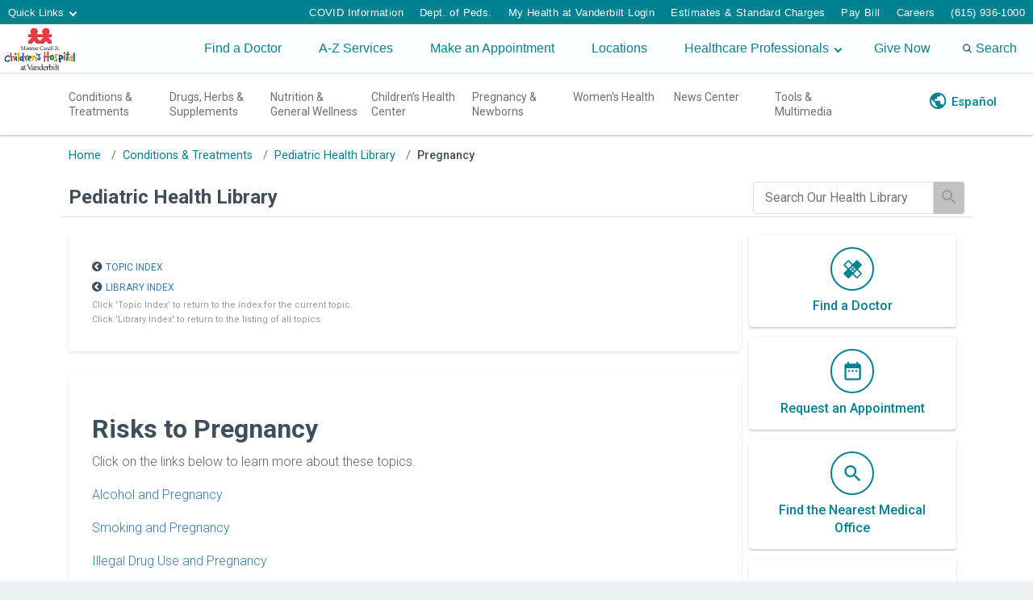

--- FILE ---
content_type: text/html; charset=UTF-8
request_url: https://healthlibrary.childrenshospitalvanderbilt.org/Library/DiseasesConditions/Pediatric/Pregnancy/85,P01233
body_size: 31368
content:



    <!DOCTYPE HTML PUBLIC "-//W3C//DTD HTML 4.01//EN" "http://www.w3.org/TR/html4/strict.dtd">


<html lang="en">
	<head><meta http-equiv="Content-Type" content="text/html;&#32;charset=UTF-8" /><meta http-equiv="X-UA-Compatible" content="IE=Edge" /><script type="text/javascript">window.NREUM||(NREUM={});NREUM.info = {"beacon":"bam.nr-data.net","errorBeacon":"bam.nr-data.net","licenseKey":"NRJS-60341a8e5ba764cea61","applicationID":"589669330","transactionName":"NlYAY0FQWhADVhINXw8cI2RjHlAGBFQTCERPUhFHSw==","queueTime":0,"applicationTime":206,"agent":"","atts":"","sslForHttp":"true"}</script><script type="text/javascript">(window.NREUM||(NREUM={})).init={privacy:{cookies_enabled:false},ajax:{deny_list:["bam.nr-data.net"]},feature_flags:["soft_nav"]};(window.NREUM||(NREUM={})).loader_config={xpid:"VgEOUldTABAFXFhUAQgEVVQ=",licenseKey:"NRJS-60341a8e5ba764cea61",applicationID:"589669330",browserID:"589669409"};window.NREUM||(NREUM={}),__nr_require=function(t,e,n){function r(n){if(!e[n]){var i=e[n]={exports:{}};t[n][0].call(i.exports,function(e){var i=t[n][1][e];return r(i||e)},i,i.exports)}return e[n].exports}if("function"==typeof __nr_require)return __nr_require;for(var i=0;i<n.length;i++)r(n[i]);return r}({1:[function(t,e,n){function r(t){try{s.console&&console.log(t)}catch(e){}}var i,o=t("ee"),a=t(27),s={};try{i=localStorage.getItem("__nr_flags").split(","),console&&"function"==typeof console.log&&(s.console=!0,i.indexOf("dev")!==-1&&(s.dev=!0),i.indexOf("nr_dev")!==-1&&(s.nrDev=!0))}catch(c){}s.nrDev&&o.on("internal-error",function(t){r(t.stack)}),s.dev&&o.on("fn-err",function(t,e,n){r(n.stack)}),s.dev&&(r("NR AGENT IN DEVELOPMENT MODE"),r("flags: "+a(s,function(t,e){return t}).join(", ")))},{}],2:[function(t,e,n){function r(t,e,n,r,s){try{p?p-=1:i(s||new UncaughtException(t,e,n),!0)}catch(f){try{o("ierr",[f,c.now(),!0])}catch(d){}}return"function"==typeof u&&u.apply(this,a(arguments))}function UncaughtException(t,e,n){this.message=t||"Uncaught error with no additional information",this.sourceURL=e,this.line=n}function i(t,e){var n=e?null:c.now();o("err",[t,n])}var o=t("handle"),a=t(28),s=t("ee"),c=t("loader"),f=t("gos"),u=window.onerror,d=!1,l="nr@seenError";if(!c.disabled){var p=0;c.features.err=!0,t(1),window.onerror=r;try{throw new Error}catch(h){"stack"in h&&(t(10),t(9),"addEventListener"in window&&t(6),c.xhrWrappable&&t(11),d=!0)}s.on("fn-start",function(t,e,n){d&&(p+=1)}),s.on("fn-err",function(t,e,n){d&&!n[l]&&(f(n,l,function(){return!0}),this.thrown=!0,i(n))}),s.on("fn-end",function(){d&&!this.thrown&&p>0&&(p-=1)}),s.on("internal-error",function(t){o("ierr",[t,c.now(),!0])})}},{}],3:[function(t,e,n){var r=t("loader");r.disabled||(r.features.ins=!0)},{}],4:[function(t,e,n){function r(){var t=new PerformanceObserver(function(t,e){var n=t.getEntries();s(v,[n])});try{t.observe({entryTypes:["resource"]})}catch(e){}}function i(t){if(s(v,[window.performance.getEntriesByType(w)]),window.performance["c"+l])try{window.performance[h](m,i,!1)}catch(t){}else try{window.performance[h]("webkit"+m,i,!1)}catch(t){}}function o(t){}if(window.performance&&window.performance.timing&&window.performance.getEntriesByType){var a=t("ee"),s=t("handle"),c=t(10),f=t(9),u=t(5),d=t(19),l="learResourceTimings",p="addEventListener",h="removeEventListener",m="resourcetimingbufferfull",v="bstResource",w="resource",g="-start",y="-end",x="fn"+g,b="fn"+y,E="bstTimer",R="pushState",S=t("loader");if(!S.disabled){S.features.stn=!0,t(8),"addEventListener"in window&&t(6);var O=NREUM.o.EV;a.on(x,function(t,e){var n=t[0];n instanceof O&&(this.bstStart=S.now())}),a.on(b,function(t,e){var n=t[0];n instanceof O&&s("bst",[n,e,this.bstStart,S.now()])}),c.on(x,function(t,e,n){this.bstStart=S.now(),this.bstType=n}),c.on(b,function(t,e){s(E,[e,this.bstStart,S.now(),this.bstType])}),f.on(x,function(){this.bstStart=S.now()}),f.on(b,function(t,e){s(E,[e,this.bstStart,S.now(),"requestAnimationFrame"])}),a.on(R+g,function(t){this.time=S.now(),this.startPath=location.pathname+location.hash}),a.on(R+y,function(t){s("bstHist",[location.pathname+location.hash,this.startPath,this.time])}),u()?(s(v,[window.performance.getEntriesByType("resource")]),r()):p in window.performance&&(window.performance["c"+l]?window.performance[p](m,i,d(!1)):window.performance[p]("webkit"+m,i,d(!1))),document[p]("scroll",o,d(!1)),document[p]("keypress",o,d(!1)),document[p]("click",o,d(!1))}}},{}],5:[function(t,e,n){e.exports=function(){return"PerformanceObserver"in window&&"function"==typeof window.PerformanceObserver}},{}],6:[function(t,e,n){function r(t){for(var e=t;e&&!e.hasOwnProperty(u);)e=Object.getPrototypeOf(e);e&&i(e)}function i(t){s.inPlace(t,[u,d],"-",o)}function o(t,e){return t[1]}var a=t("ee").get("events"),s=t("wrap-function")(a,!0),c=t("gos"),f=XMLHttpRequest,u="addEventListener",d="removeEventListener";e.exports=a,"getPrototypeOf"in Object?(r(document),r(window),r(f.prototype)):f.prototype.hasOwnProperty(u)&&(i(window),i(f.prototype)),a.on(u+"-start",function(t,e){var n=t[1];if(null!==n&&("function"==typeof n||"object"==typeof n)){var r=c(n,"nr@wrapped",function(){function t(){if("function"==typeof n.handleEvent)return n.handleEvent.apply(n,arguments)}var e={object:t,"function":n}[typeof n];return e?s(e,"fn-",null,e.name||"anonymous"):n});this.wrapped=t[1]=r}}),a.on(d+"-start",function(t){t[1]=this.wrapped||t[1]})},{}],7:[function(t,e,n){function r(t,e,n){var r=t[e];"function"==typeof r&&(t[e]=function(){var t=o(arguments),e={};i.emit(n+"before-start",[t],e);var a;e[m]&&e[m].dt&&(a=e[m].dt);var s=r.apply(this,t);return i.emit(n+"start",[t,a],s),s.then(function(t){return i.emit(n+"end",[null,t],s),t},function(t){throw i.emit(n+"end",[t],s),t})})}var i=t("ee").get("fetch"),o=t(28),a=t(27);e.exports=i;var s=window,c="fetch-",f=c+"body-",u=["arrayBuffer","blob","json","text","formData"],d=s.Request,l=s.Response,p=s.fetch,h="prototype",m="nr@context";d&&l&&p&&(a(u,function(t,e){r(d[h],e,f),r(l[h],e,f)}),r(s,"fetch",c),i.on(c+"end",function(t,e){var n=this;if(e){var r=e.headers.get("content-length");null!==r&&(n.rxSize=r),i.emit(c+"done",[null,e],n)}else i.emit(c+"done",[t],n)}))},{}],8:[function(t,e,n){var r=t("ee").get("history"),i=t("wrap-function")(r);e.exports=r;var o=window.history&&window.history.constructor&&window.history.constructor.prototype,a=window.history;o&&o.pushState&&o.replaceState&&(a=o),i.inPlace(a,["pushState","replaceState"],"-")},{}],9:[function(t,e,n){var r=t("ee").get("raf"),i=t("wrap-function")(r),o="equestAnimationFrame";e.exports=r,i.inPlace(window,["r"+o,"mozR"+o,"webkitR"+o,"msR"+o],"raf-"),r.on("raf-start",function(t){t[0]=i(t[0],"fn-")})},{}],10:[function(t,e,n){function r(t,e,n){t[0]=a(t[0],"fn-",null,n)}function i(t,e,n){this.method=n,this.timerDuration=isNaN(t[1])?0:+t[1],t[0]=a(t[0],"fn-",this,n)}var o=t("ee").get("timer"),a=t("wrap-function")(o),s="setTimeout",c="setInterval",f="clearTimeout",u="-start",d="-";e.exports=o,a.inPlace(window,[s,"setImmediate"],s+d),a.inPlace(window,[c],c+d),a.inPlace(window,[f,"clearImmediate"],f+d),o.on(c+u,r),o.on(s+u,i)},{}],11:[function(t,e,n){function r(t,e){d.inPlace(e,["onreadystatechange"],"fn-",s)}function i(){var t=this,e=u.context(t);t.readyState>3&&!e.resolved&&(e.resolved=!0,u.emit("xhr-resolved",[],t)),d.inPlace(t,y,"fn-",s)}function o(t){x.push(t),m&&(E?E.then(a):w?w(a):(R=-R,S.data=R))}function a(){for(var t=0;t<x.length;t++)r([],x[t]);x.length&&(x=[])}function s(t,e){return e}function c(t,e){for(var n in t)e[n]=t[n];return e}t(6);var f=t("ee"),u=f.get("xhr"),d=t("wrap-function")(u),l=t(19),p=NREUM.o,h=p.XHR,m=p.MO,v=p.PR,w=p.SI,g="readystatechange",y=["onload","onerror","onabort","onloadstart","onloadend","onprogress","ontimeout"],x=[];e.exports=u;var b=window.XMLHttpRequest=function(t){var e=new h(t);try{u.emit("new-xhr",[e],e),e.addEventListener(g,i,l(!1))}catch(n){try{u.emit("internal-error",[n])}catch(r){}}return e};if(c(h,b),b.prototype=h.prototype,d.inPlace(b.prototype,["open","send"],"-xhr-",s),u.on("send-xhr-start",function(t,e){r(t,e),o(e)}),u.on("open-xhr-start",r),m){var E=v&&v.resolve();if(!w&&!v){var R=1,S=document.createTextNode(R);new m(a).observe(S,{characterData:!0})}}else f.on("fn-end",function(t){t[0]&&t[0].type===g||a()})},{}],12:[function(t,e,n){function r(t){if(!s(t))return null;var e=window.NREUM;if(!e.loader_config)return null;var n=(e.loader_config.accountID||"").toString()||null,r=(e.loader_config.agentID||"").toString()||null,f=(e.loader_config.trustKey||"").toString()||null;if(!n||!r)return null;var h=p.generateSpanId(),m=p.generateTraceId(),v=Date.now(),w={spanId:h,traceId:m,timestamp:v};return(t.sameOrigin||c(t)&&l())&&(w.traceContextParentHeader=i(h,m),w.traceContextStateHeader=o(h,v,n,r,f)),(t.sameOrigin&&!u()||!t.sameOrigin&&c(t)&&d())&&(w.newrelicHeader=a(h,m,v,n,r,f)),w}function i(t,e){return"00-"+e+"-"+t+"-01"}function o(t,e,n,r,i){var o=0,a="",s=1,c="",f="";return i+"@nr="+o+"-"+s+"-"+n+"-"+r+"-"+t+"-"+a+"-"+c+"-"+f+"-"+e}function a(t,e,n,r,i,o){var a="btoa"in window&&"function"==typeof window.btoa;if(!a)return null;var s={v:[0,1],d:{ty:"Browser",ac:r,ap:i,id:t,tr:e,ti:n}};return o&&r!==o&&(s.d.tk=o),btoa(JSON.stringify(s))}function s(t){return f()&&c(t)}function c(t){var e=!1,n={};if("init"in NREUM&&"distributed_tracing"in NREUM.init&&(n=NREUM.init.distributed_tracing),t.sameOrigin)e=!0;else if(n.allowed_origins instanceof Array)for(var r=0;r<n.allowed_origins.length;r++){var i=h(n.allowed_origins[r]);if(t.hostname===i.hostname&&t.protocol===i.protocol&&t.port===i.port){e=!0;break}}return e}function f(){return"init"in NREUM&&"distributed_tracing"in NREUM.init&&!!NREUM.init.distributed_tracing.enabled}function u(){return"init"in NREUM&&"distributed_tracing"in NREUM.init&&!!NREUM.init.distributed_tracing.exclude_newrelic_header}function d(){return"init"in NREUM&&"distributed_tracing"in NREUM.init&&NREUM.init.distributed_tracing.cors_use_newrelic_header!==!1}function l(){return"init"in NREUM&&"distributed_tracing"in NREUM.init&&!!NREUM.init.distributed_tracing.cors_use_tracecontext_headers}var p=t(24),h=t(14);e.exports={generateTracePayload:r,shouldGenerateTrace:s}},{}],13:[function(t,e,n){function r(t){var e=this.params,n=this.metrics;if(!this.ended){this.ended=!0;for(var r=0;r<l;r++)t.removeEventListener(d[r],this.listener,!1);return e.protocol&&"data"===e.protocol?void g("Ajax/DataUrl/Excluded"):void(e.aborted||(n.duration=a.now()-this.startTime,this.loadCaptureCalled||4!==t.readyState?null==e.status&&(e.status=0):o(this,t),n.cbTime=this.cbTime,s("xhr",[e,n,this.startTime,this.endTime,"xhr"],this)))}}function i(t,e){var n=c(e),r=t.params;r.hostname=n.hostname,r.port=n.port,r.protocol=n.protocol,r.host=n.hostname+":"+n.port,r.pathname=n.pathname,t.parsedOrigin=n,t.sameOrigin=n.sameOrigin}function o(t,e){t.params.status=e.status;var n=v(e,t.lastSize);if(n&&(t.metrics.rxSize=n),t.sameOrigin){var r=e.getResponseHeader("X-NewRelic-App-Data");r&&(t.params.cat=r.split(", ").pop())}t.loadCaptureCalled=!0}var a=t("loader");if(a.xhrWrappable&&!a.disabled){var s=t("handle"),c=t(14),f=t(12).generateTracePayload,u=t("ee"),d=["load","error","abort","timeout"],l=d.length,p=t("id"),h=t(20),m=t(18),v=t(15),w=t(19),g=t(21).recordSupportability,y=NREUM.o.REQ,x=window.XMLHttpRequest;a.features.xhr=!0,t(11),t(7),u.on("new-xhr",function(t){var e=this;e.totalCbs=0,e.called=0,e.cbTime=0,e.end=r,e.ended=!1,e.xhrGuids={},e.lastSize=null,e.loadCaptureCalled=!1,e.params=this.params||{},e.metrics=this.metrics||{},t.addEventListener("load",function(n){o(e,t)},w(!1)),h&&(h>34||h<10)||t.addEventListener("progress",function(t){e.lastSize=t.loaded},w(!1))}),u.on("open-xhr-start",function(t){this.params={method:t[0]},i(this,t[1]),this.metrics={}}),u.on("open-xhr-end",function(t,e){"loader_config"in NREUM&&"xpid"in NREUM.loader_config&&this.sameOrigin&&e.setRequestHeader("X-NewRelic-ID",NREUM.loader_config.xpid);var n=f(this.parsedOrigin);if(n){var r=!1;n.newrelicHeader&&(e.setRequestHeader("newrelic",n.newrelicHeader),r=!0),n.traceContextParentHeader&&(e.setRequestHeader("traceparent",n.traceContextParentHeader),n.traceContextStateHeader&&e.setRequestHeader("tracestate",n.traceContextStateHeader),r=!0),r&&(this.dt=n)}}),u.on("send-xhr-start",function(t,e){var n=this.metrics,r=t[0],i=this;if(n&&r){var o=m(r);o&&(n.txSize=o)}this.startTime=a.now(),this.listener=function(t){try{"abort"!==t.type||i.loadCaptureCalled||(i.params.aborted=!0),("load"!==t.type||i.called===i.totalCbs&&(i.onloadCalled||"function"!=typeof e.onload))&&i.end(e)}catch(n){try{u.emit("internal-error",[n])}catch(r){}}};for(var s=0;s<l;s++)e.addEventListener(d[s],this.listener,w(!1))}),u.on("xhr-cb-time",function(t,e,n){this.cbTime+=t,e?this.onloadCalled=!0:this.called+=1,this.called!==this.totalCbs||!this.onloadCalled&&"function"==typeof n.onload||this.end(n)}),u.on("xhr-load-added",function(t,e){var n=""+p(t)+!!e;this.xhrGuids&&!this.xhrGuids[n]&&(this.xhrGuids[n]=!0,this.totalCbs+=1)}),u.on("xhr-load-removed",function(t,e){var n=""+p(t)+!!e;this.xhrGuids&&this.xhrGuids[n]&&(delete this.xhrGuids[n],this.totalCbs-=1)}),u.on("xhr-resolved",function(){this.endTime=a.now()}),u.on("addEventListener-end",function(t,e){e instanceof x&&"load"===t[0]&&u.emit("xhr-load-added",[t[1],t[2]],e)}),u.on("removeEventListener-end",function(t,e){e instanceof x&&"load"===t[0]&&u.emit("xhr-load-removed",[t[1],t[2]],e)}),u.on("fn-start",function(t,e,n){e instanceof x&&("onload"===n&&(this.onload=!0),("load"===(t[0]&&t[0].type)||this.onload)&&(this.xhrCbStart=a.now()))}),u.on("fn-end",function(t,e){this.xhrCbStart&&u.emit("xhr-cb-time",[a.now()-this.xhrCbStart,this.onload,e],e)}),u.on("fetch-before-start",function(t){function e(t,e){var n=!1;return e.newrelicHeader&&(t.set("newrelic",e.newrelicHeader),n=!0),e.traceContextParentHeader&&(t.set("traceparent",e.traceContextParentHeader),e.traceContextStateHeader&&t.set("tracestate",e.traceContextStateHeader),n=!0),n}var n,r=t[1]||{};"string"==typeof t[0]?n=t[0]:t[0]&&t[0].url?n=t[0].url:window.URL&&t[0]&&t[0]instanceof URL&&(n=t[0].href),n&&(this.parsedOrigin=c(n),this.sameOrigin=this.parsedOrigin.sameOrigin);var i=f(this.parsedOrigin);if(i&&(i.newrelicHeader||i.traceContextParentHeader))if("string"==typeof t[0]||window.URL&&t[0]&&t[0]instanceof URL){var o={};for(var a in r)o[a]=r[a];o.headers=new Headers(r.headers||{}),e(o.headers,i)&&(this.dt=i),t.length>1?t[1]=o:t.push(o)}else t[0]&&t[0].headers&&e(t[0].headers,i)&&(this.dt=i)}),u.on("fetch-start",function(t,e){this.params={},this.metrics={},this.startTime=a.now(),this.dt=e,t.length>=1&&(this.target=t[0]),t.length>=2&&(this.opts=t[1]);var n,r=this.opts||{},o=this.target;if("string"==typeof o?n=o:"object"==typeof o&&o instanceof y?n=o.url:window.URL&&"object"==typeof o&&o instanceof URL&&(n=o.href),i(this,n),"data"!==this.params.protocol){var s=(""+(o&&o instanceof y&&o.method||r.method||"GET")).toUpperCase();this.params.method=s,this.txSize=m(r.body)||0}}),u.on("fetch-done",function(t,e){if(this.endTime=a.now(),this.params||(this.params={}),"data"===this.params.protocol)return void g("Ajax/DataUrl/Excluded");this.params.status=e?e.status:0;var n;"string"==typeof this.rxSize&&this.rxSize.length>0&&(n=+this.rxSize);var r={txSize:this.txSize,rxSize:n,duration:a.now()-this.startTime};s("xhr",[this.params,r,this.startTime,this.endTime,"fetch"],this)})}},{}],14:[function(t,e,n){var r={};e.exports=function(t){if(t in r)return r[t];if(0===(t||"").indexOf("data:"))return{protocol:"data"};var e=document.createElement("a"),n=window.location,i={};e.href=t,i.port=e.port;var o=e.href.split("://");!i.port&&o[1]&&(i.port=o[1].split("/")[0].split("@").pop().split(":")[1]),i.port&&"0"!==i.port||(i.port="https"===o[0]?"443":"80"),i.hostname=e.hostname||n.hostname,i.pathname=e.pathname,i.protocol=o[0],"/"!==i.pathname.charAt(0)&&(i.pathname="/"+i.pathname);var a=!e.protocol||":"===e.protocol||e.protocol===n.protocol,s=e.hostname===document.domain&&e.port===n.port;return i.sameOrigin=a&&(!e.hostname||s),"/"===i.pathname&&(r[t]=i),i}},{}],15:[function(t,e,n){function r(t,e){var n=t.responseType;return"json"===n&&null!==e?e:"arraybuffer"===n||"blob"===n||"json"===n?i(t.response):"text"===n||""===n||void 0===n?i(t.responseText):void 0}var i=t(18);e.exports=r},{}],16:[function(t,e,n){function r(){}function i(t,e,n,r){return function(){return u.recordSupportability("API/"+e+"/called"),o(t+e,[f.now()].concat(s(arguments)),n?null:this,r),n?void 0:this}}var o=t("handle"),a=t(27),s=t(28),c=t("ee").get("tracer"),f=t("loader"),u=t(21),d=NREUM;"undefined"==typeof window.newrelic&&(newrelic=d);var l=["setPageViewName","setCustomAttribute","setErrorHandler","finished","addToTrace","inlineHit","addRelease"],p="api-",h=p+"ixn-";a(l,function(t,e){d[e]=i(p,e,!0,"api")}),d.addPageAction=i(p,"addPageAction",!0),d.setCurrentRouteName=i(p,"routeName",!0),e.exports=newrelic,d.interaction=function(){return(new r).get()};var m=r.prototype={createTracer:function(t,e){var n={},r=this,i="function"==typeof e;return o(h+"tracer",[f.now(),t,n],r),function(){if(c.emit((i?"":"no-")+"fn-start",[f.now(),r,i],n),i)try{return e.apply(this,arguments)}catch(t){throw c.emit("fn-err",[arguments,this,t],n),t}finally{c.emit("fn-end",[f.now()],n)}}}};a("actionText,setName,setAttribute,save,ignore,onEnd,getContext,end,get".split(","),function(t,e){m[e]=i(h,e)}),newrelic.noticeError=function(t,e){"string"==typeof t&&(t=new Error(t)),u.recordSupportability("API/noticeError/called"),o("err",[t,f.now(),!1,e])}},{}],17:[function(t,e,n){function r(t){if(NREUM.init){for(var e=NREUM.init,n=t.split("."),r=0;r<n.length-1;r++)if(e=e[n[r]],"object"!=typeof e)return;return e=e[n[n.length-1]]}}e.exports={getConfiguration:r}},{}],18:[function(t,e,n){e.exports=function(t){if("string"==typeof t&&t.length)return t.length;if("object"==typeof t){if("undefined"!=typeof ArrayBuffer&&t instanceof ArrayBuffer&&t.byteLength)return t.byteLength;if("undefined"!=typeof Blob&&t instanceof Blob&&t.size)return t.size;if(!("undefined"!=typeof FormData&&t instanceof FormData))try{return JSON.stringify(t).length}catch(e){return}}}},{}],19:[function(t,e,n){var r=!1;try{var i=Object.defineProperty({},"passive",{get:function(){r=!0}});window.addEventListener("testPassive",null,i),window.removeEventListener("testPassive",null,i)}catch(o){}e.exports=function(t){return r?{passive:!0,capture:!!t}:!!t}},{}],20:[function(t,e,n){var r=0,i=navigator.userAgent.match(/Firefox[\/\s](\d+\.\d+)/);i&&(r=+i[1]),e.exports=r},{}],21:[function(t,e,n){function r(t,e){var n=[a,t,{name:t},e];return o("storeMetric",n,null,"api"),n}function i(t,e){var n=[s,t,{name:t},e];return o("storeEventMetrics",n,null,"api"),n}var o=t("handle"),a="sm",s="cm";e.exports={constants:{SUPPORTABILITY_METRIC:a,CUSTOM_METRIC:s},recordSupportability:r,recordCustom:i}},{}],22:[function(t,e,n){function r(){return s.exists&&performance.now?Math.round(performance.now()):(o=Math.max((new Date).getTime(),o))-a}function i(){return o}var o=(new Date).getTime(),a=o,s=t(29);e.exports=r,e.exports.offset=a,e.exports.getLastTimestamp=i},{}],23:[function(t,e,n){function r(t,e){var n=t.getEntries();n.forEach(function(t){"first-paint"===t.name?p("timing",["fp",Math.floor(t.startTime)]):"first-contentful-paint"===t.name&&p("timing",["fcp",Math.floor(t.startTime)])})}function i(t,e){var n=t.getEntries();if(n.length>0){var r=n[n.length-1];if(f&&f<r.startTime)return;var i=[r],o=a({});o&&i.push(o),p("lcp",i)}}function o(t){t.getEntries().forEach(function(t){t.hadRecentInput||p("cls",[t])})}function a(t){var e=navigator.connection||navigator.mozConnection||navigator.webkitConnection;if(e)return e.type&&(t["net-type"]=e.type),e.effectiveType&&(t["net-etype"]=e.effectiveType),e.rtt&&(t["net-rtt"]=e.rtt),e.downlink&&(t["net-dlink"]=e.downlink),t}function s(t){if(t instanceof w&&!y){var e=Math.round(t.timeStamp),n={type:t.type};a(n),e<=h.now()?n.fid=h.now()-e:e>h.offset&&e<=Date.now()?(e-=h.offset,n.fid=h.now()-e):e=h.now(),y=!0,p("timing",["fi",e,n])}}function c(t){"hidden"===t&&(f=h.now(),p("pageHide",[f]))}if(!("init"in NREUM&&"page_view_timing"in NREUM.init&&"enabled"in NREUM.init.page_view_timing&&NREUM.init.page_view_timing.enabled===!1)){var f,u,d,l,p=t("handle"),h=t("loader"),m=t(26),v=t(19),w=NREUM.o.EV;if("PerformanceObserver"in window&&"function"==typeof window.PerformanceObserver){u=new PerformanceObserver(r);try{u.observe({entryTypes:["paint"]})}catch(g){}d=new PerformanceObserver(i);try{d.observe({entryTypes:["largest-contentful-paint"]})}catch(g){}l=new PerformanceObserver(o);try{l.observe({type:"layout-shift",buffered:!0})}catch(g){}}if("addEventListener"in document){var y=!1,x=["click","keydown","mousedown","pointerdown","touchstart"];x.forEach(function(t){document.addEventListener(t,s,v(!1))})}m(c)}},{}],24:[function(t,e,n){function r(){function t(){return e?15&e[n++]:16*Math.random()|0}var e=null,n=0,r=window.crypto||window.msCrypto;r&&r.getRandomValues&&(e=r.getRandomValues(new Uint8Array(31)));for(var i,o="xxxxxxxx-xxxx-4xxx-yxxx-xxxxxxxxxxxx",a="",s=0;s<o.length;s++)i=o[s],"x"===i?a+=t().toString(16):"y"===i?(i=3&t()|8,a+=i.toString(16)):a+=i;return a}function i(){return a(16)}function o(){return a(32)}function a(t){function e(){return n?15&n[r++]:16*Math.random()|0}var n=null,r=0,i=window.crypto||window.msCrypto;i&&i.getRandomValues&&Uint8Array&&(n=i.getRandomValues(new Uint8Array(t)));for(var o=[],a=0;a<t;a++)o.push(e().toString(16));return o.join("")}e.exports={generateUuid:r,generateSpanId:i,generateTraceId:o}},{}],25:[function(t,e,n){function r(t,e){if(!i)return!1;if(t!==i)return!1;if(!e)return!0;if(!o)return!1;for(var n=o.split("."),r=e.split("."),a=0;a<r.length;a++)if(r[a]!==n[a])return!1;return!0}var i=null,o=null,a=/Version\/(\S+)\s+Safari/;if(navigator.userAgent){var s=navigator.userAgent,c=s.match(a);c&&s.indexOf("Chrome")===-1&&s.indexOf("Chromium")===-1&&(i="Safari",o=c[1])}e.exports={agent:i,version:o,match:r}},{}],26:[function(t,e,n){function r(t){function e(){t(s&&document[s]?document[s]:document[o]?"hidden":"visible")}"addEventListener"in document&&a&&document.addEventListener(a,e,i(!1))}var i=t(19);e.exports=r;var o,a,s;"undefined"!=typeof document.hidden?(o="hidden",a="visibilitychange",s="visibilityState"):"undefined"!=typeof document.msHidden?(o="msHidden",a="msvisibilitychange"):"undefined"!=typeof document.webkitHidden&&(o="webkitHidden",a="webkitvisibilitychange",s="webkitVisibilityState")},{}],27:[function(t,e,n){function r(t,e){var n=[],r="",o=0;for(r in t)i.call(t,r)&&(n[o]=e(r,t[r]),o+=1);return n}var i=Object.prototype.hasOwnProperty;e.exports=r},{}],28:[function(t,e,n){function r(t,e,n){e||(e=0),"undefined"==typeof n&&(n=t?t.length:0);for(var r=-1,i=n-e||0,o=Array(i<0?0:i);++r<i;)o[r]=t[e+r];return o}e.exports=r},{}],29:[function(t,e,n){e.exports={exists:"undefined"!=typeof window.performance&&window.performance.timing&&"undefined"!=typeof window.performance.timing.navigationStart}},{}],ee:[function(t,e,n){function r(){}function i(t){function e(t){return t&&t instanceof r?t:t?f(t,c,a):a()}function n(n,r,i,o,a){if(a!==!1&&(a=!0),!p.aborted||o){t&&a&&t(n,r,i);for(var s=e(i),c=m(n),f=c.length,u=0;u<f;u++)c[u].apply(s,r);var l=d[y[n]];return l&&l.push([x,n,r,s]),s}}function o(t,e){g[t]=m(t).concat(e)}function h(t,e){var n=g[t];if(n)for(var r=0;r<n.length;r++)n[r]===e&&n.splice(r,1)}function m(t){return g[t]||[]}function v(t){return l[t]=l[t]||i(n)}function w(t,e){p.aborted||u(t,function(t,n){e=e||"feature",y[n]=e,e in d||(d[e]=[])})}var g={},y={},x={on:o,addEventListener:o,removeEventListener:h,emit:n,get:v,listeners:m,context:e,buffer:w,abort:s,aborted:!1};return x}function o(t){return f(t,c,a)}function a(){return new r}function s(){(d.api||d.feature)&&(p.aborted=!0,d=p.backlog={})}var c="nr@context",f=t("gos"),u=t(27),d={},l={},p=e.exports=i();e.exports.getOrSetContext=o,p.backlog=d},{}],gos:[function(t,e,n){function r(t,e,n){if(i.call(t,e))return t[e];var r=n();if(Object.defineProperty&&Object.keys)try{return Object.defineProperty(t,e,{value:r,writable:!0,enumerable:!1}),r}catch(o){}return t[e]=r,r}var i=Object.prototype.hasOwnProperty;e.exports=r},{}],handle:[function(t,e,n){function r(t,e,n,r){i.buffer([t],r),i.emit(t,e,n)}var i=t("ee").get("handle");e.exports=r,r.ee=i},{}],id:[function(t,e,n){function r(t){var e=typeof t;return!t||"object"!==e&&"function"!==e?-1:t===window?0:a(t,o,function(){return i++})}var i=1,o="nr@id",a=t("gos");e.exports=r},{}],loader:[function(t,e,n){function r(){if(!O++){var t=S.info=NREUM.info,e=m.getElementsByTagName("script")[0];if(setTimeout(f.abort,3e4),!(t&&t.licenseKey&&t.applicationID&&e))return f.abort();c(E,function(e,n){t[e]||(t[e]=n)});var n=a();s("mark",["onload",n+S.offset],null,"api"),s("timing",["load",n]);var r=m.createElement("script");0===t.agent.indexOf("http://")||0===t.agent.indexOf("https://")?r.src=t.agent:r.src=p+"://"+t.agent,e.parentNode.insertBefore(r,e)}}function i(){"complete"===m.readyState&&o()}function o(){s("mark",["domContent",a()+S.offset],null,"api")}var a=t(22),s=t("handle"),c=t(27),f=t("ee"),u=t(25),d=t(17),l=t(19),p=d.getConfiguration("ssl")===!1?"http":"https",h=window,m=h.document,v="addEventListener",w="attachEvent",g=h.XMLHttpRequest,y=g&&g.prototype,x=!1;NREUM.o={ST:setTimeout,SI:h.setImmediate,CT:clearTimeout,XHR:g,REQ:h.Request,EV:h.Event,PR:h.Promise,MO:h.MutationObserver};var b=""+location,E={beacon:"bam.nr-data.net",errorBeacon:"bam.nr-data.net",agent:"js-agent.newrelic.com/nr-1216.min.js"},R=g&&y&&y[v]&&!/CriOS/.test(navigator.userAgent),S=e.exports={offset:a.getLastTimestamp(),now:a,origin:b,features:{},xhrWrappable:R,userAgent:u,disabled:x};if(!x){t(16),t(23),m[v]?(m[v]("DOMContentLoaded",o,l(!1)),h[v]("load",r,l(!1))):(m[w]("onreadystatechange",i),h[w]("onload",r)),s("mark",["firstbyte",a.getLastTimestamp()],null,"api");var O=0}},{}],"wrap-function":[function(t,e,n){function r(t,e){function n(e,n,r,c,f){function nrWrapper(){var o,a,u,l;try{a=this,o=d(arguments),u="function"==typeof r?r(o,a):r||{}}catch(p){i([p,"",[o,a,c],u],t)}s(n+"start",[o,a,c],u,f);try{return l=e.apply(a,o)}catch(h){throw s(n+"err",[o,a,h],u,f),h}finally{s(n+"end",[o,a,l],u,f)}}return a(e)?e:(n||(n=""),nrWrapper[l]=e,o(e,nrWrapper,t),nrWrapper)}function r(t,e,r,i,o){r||(r="");var s,c,f,u="-"===r.charAt(0);for(f=0;f<e.length;f++)c=e[f],s=t[c],a(s)||(t[c]=n(s,u?c+r:r,i,c,o))}function s(n,r,o,a){if(!h||e){var s=h;h=!0;try{t.emit(n,r,o,e,a)}catch(c){i([c,n,r,o],t)}h=s}}return t||(t=u),n.inPlace=r,n.flag=l,n}function i(t,e){e||(e=u);try{e.emit("internal-error",t)}catch(n){}}function o(t,e,n){if(Object.defineProperty&&Object.keys)try{var r=Object.keys(t);return r.forEach(function(n){Object.defineProperty(e,n,{get:function(){return t[n]},set:function(e){return t[n]=e,e}})}),e}catch(o){i([o],n)}for(var a in t)p.call(t,a)&&(e[a]=t[a]);return e}function a(t){return!(t&&t instanceof Function&&t.apply&&!t[l])}function s(t,e){var n=e(t);return n[l]=t,o(t,n,u),n}function c(t,e,n){var r=t[e];t[e]=s(r,n)}function f(){for(var t=arguments.length,e=new Array(t),n=0;n<t;++n)e[n]=arguments[n];return e}var u=t("ee"),d=t(28),l="nr@original",p=Object.prototype.hasOwnProperty,h=!1;e.exports=r,e.exports.wrapFunction=s,e.exports.wrapInPlace=c,e.exports.argsToArray=f},{}]},{},["loader",2,13,4,3]);</script>
		    <meta name="keywords" content="Obstetrics,Pregnancy, Risks" />
		
            <meta property="og:title" content="Risks to Pregnancy" />
		<meta property="og:url" content="http://healthlibrary.childrenshospitalvanderbilt.org/Library/DiseasesConditions/Pediatric/Pregnancy/85,P01233" />
		    <meta name="description" content="Detailed information on the most common risks to pregnancy, including information on alcohol and pregnancy, smoking and pregnancy, drugs and pregnancy, medications during pregnancy, and pre-existing conditions and pregnancy " />
            <meta property="og:description" content="Detailed information on the most common risks to pregnancy, including information on alcohol and pregnancy, smoking and pregnancy, drugs and pregnancy, medications during pregnancy, and pre-existing conditions and pregnancy " />
		
                    <script type="text/javascript" src="//code.jquery.com/jquery-3.7.1.min.js" ></script>
                
                    <script type="text/javascript" src="https://cdn.jsdelivr.net/npm/@popperjs/core@2.10.2/dist/umd/popper.min.js" ></script>
                
                    <script type="text/javascript" src="//code.jquery.com/ui/1.13.2/jquery-ui.min.js" ></script>
                
                    <script type="text/javascript" src="//code.jquery.com/jquery-migrate-3.0.1.min.js" ></script>
                
                    <script type="text/javascript" src="//cdn.muicss.com/mui-0.9.35/js/mui.min.js" ></script>
                
                    <script type="text/javascript" src="/global.js" ></script>
                
                    <script type="text/javascript" src="/tooltip.js" ></script>
                
                    <script type="text/javascript" src="https://cdn.jsdelivr.net/npm/bootstrap@5.1.3/dist/js/bootstrap.min.js" ></script>
                
                    <script type="text/javascript" src="/Responsive.js" ></script>
                
                    <script type="text/javascript" src="/trackOutboundLink.js" ></script>
                
                    <script type="text/javascript" src="/jquery.bxslider.js" ></script>
                
                    <script type="text/javascript" src="/swBootstrapStyles.js" ></script>
                
                    <script type="text/javascript" src="/contentIcons.js" ></script>
                
                    <script type="text/javascript" src="/jquery-accessibleMegaMenu.js" ></script>
                
                    <script type="text/javascript" src="/OneTrust.js" ></script>
                
        <script type="text/plain" class="optanon-category-C0004">
            
        </script>

        
                     <link rel="stylesheet" type="text/css" href="https://cdn.jsdelivr.net/npm/bootstrap@5.1.3/dist/css/bootstrap.min.css"  />
                
                     <link rel="stylesheet" type="text/css" href="//stackpath.bootstrapcdn.com/font-awesome/4.7.0/css/font-awesome.min.css"  />
                
                     <link rel="stylesheet" type="text/css" href="//fonts.googleapis.com/icon?family=Material+Icons"  />
                
                     <link rel="stylesheet" type="text/css" href="//cdn.muicss.com/mui-0.9.35/css/mui.min.css"  />
                
		        <link rel="stylesheet" type="text/css" someAttr="test" href="/Library/DiseasesConditions/Pediatric/Pregnancy/Area0.css" />
		    
		        <link rel="stylesheet" type="text/css" someAttr="test" href="/Library/DiseasesConditions/Pediatric/Pregnancy/Area1.css" />
		    
							<meta name="viewport" content="width=device-width, initial-scale=1">
              <meta property="og:image" content="https://www.childrenshospitalvanderbilt.org/img/logo.png">
							<link href="https://fonts.googleapis.com/css?family=Roboto:100,300,400,500" rel="stylesheet" />
							<script src="custom.js" type="text/javascript"></script>
              <script src="customClient.js" type="text/javascript"></script> 
              <script src="jquery-accessibleMegaMenu.js"></script>
              <script src="contentIcons.js" type="text/javascript"></script>
							<script type="text/javascript" src="jquery.bxslider.js"></script>
							<link href="//maxcdn.bootstrapcdn.com/font-awesome/4.6.3/css/font-awesome.min.css" rel="stylesheet" />



            <script type="text/javascript" src="https://www.childrenshospitalvanderbilt.org/_next/static/chunks/d6390e03.a807b68dfecfda27c4ae.js"></script>
              <!-- HTML5 shim and Respond.js for IE8 support of HTML5 elements and media queries -->
              <!-- WARNING: Respond.js doesn't work if you view the page via file:// -->
              <!--[if lt IE 9]>
                      <script src="https://oss.maxcdn.com/html5shiv/3.7.2/html5shiv.min.js"></script>
                      <script src="https://oss.maxcdn.com/respond/1.4.2/respond.min.js"></script>
                    <![endif]-->

              <link rel="icon" type="image/x-icon" href="https://www.childrenshospitalvanderbilt.org/favicon.ico">
              <link href="https://fonts.googleapis.com/css?family=Zilla+Slab:300,300i,400,400i,500,500i,600,600i,700,700i" rel="stylesheet">

              <link rel="stylesheet" href="https://fonts.googleapis.com/css?family=Open+Sans:100,100i,300,300i,400,400i,500,500i,600,600i,700,700i,800,800i|Roboto:100,100i,300,300i,400,400i,500,500i,700,700i,900,900i" />
              <link rel="stylesheet" href="https://fonts.googleapis.com/css?family=Source+Sans+Pro:200,300,400,600:latin" />
              <link rel="stylesheet" href="https://use.typekit.net/czl0xtd.css">


              <link rel="stylesheet" href="client.style.css" />     
						<title>
	Risks to Pregnancy
</title></head>
	
		<body id="ICP">           
            
		    <form name="Form1" method="post" action="./85,P01233" id="Form1">
<div>
<input type="hidden" name="__VIEWSTATE" id="__VIEWSTATE" value="XyS4u/CW3/oUP2Hhs/MqLO1gCuv0LSb1zvu4NPmOTkKWvHn4yu1mIkfQRqXVEvWgL8UwNsMTjh1NIIuQpKe9YzTSnEKnSCsMN8BVnRWnc6QKaMw4jtx7eXLavGjnG0dXE3fJGluPmzX5D8N33y7N0YeqjIRe+ZL7rfWWNOSdU1bfKX6n" />
</div>


<script src="/Scripts/Autocomplete.js" type="text/javascript"></script>
<div>

	<input type="hidden" name="__VIEWSTATEGENERATOR" id="__VIEWSTATEGENERATOR" value="CA0B0334" />
	<input type="hidden" name="__VIEWSTATEENCRYPTED" id="__VIEWSTATEENCRYPTED" value="" />
</div>
<div class="skipLink hidden-print"><a href="#HealthLibraryMenu" title="" class="skipNav">Skip to topic navigation</a></div>
<div class="skipLink hidden-print"><a href="#siteContent" title="">Skip to main content</a></div>
<div class="globalBanner"></div>

<div class="stayWellContainer">
    <div class="header-container">
  <div
    class="module__uCahImzsepiMhVv7LBNgz module__1YTisPully2DY1rf48w4rR module__1TarLbQq_Oj9O5WSq8fgv_"
  >
    <a
      class="module__Zf3rGCj4SjyGohHwFNU9J module__3QoMbaLsJt5LZf9rCeKG7_"
      tabindex="0"
      href="#main-content"
      >Skip to Main Content</a
    ><a
      class="module__3I7PEkvdyAU7eQU4gzDBb module__14vI1kD_DS_7I67G0Nm5WU"
      tabindex="0"
      href="#footer"
      >Skip to Footer</a
    >
    <div class="module__1BJ9NnLJca4H-haVz52jFp">
      <div
        class="module__2UisNpHfH9YWnrSm8vSlMv module__Xl6As8AoxXidf5Nh2wHG2 module__1TarLbQq_Oj9O5WSq8fgv_ module__39Zge6qcpdInhSOkpxGlqQ"
      >
        <nav role="navigation">
          <div
            class="module__1qy2ngsjOcCEaYSfFNwIbg module__1VuuBrXxewHITLlmZhjXFB data-tracker-deskTopNavQuickLinksMenu"
          >
            <div
              class="data-tracker-deskTopNavQuickLinksMenu module__2SP6GuoF7JqnErl3UV2o2- module__1mJ1kyCuP2iIZObCk2v3N5 module__1TarLbQq_Oj9O5WSq8fgv_"
            >
              <ul
                class="module__2OVctmilRV7mRRuOsvYZDn module__RRcsLsb_tBiRN8x12JxuC"
              >
                <li
                  class="module__1si8HgSda94Zwa0vlSamim module__1wTDT_Z6cfG9L2f2ikGv-a"
                >
                  <input
                    type="checkbox"
                    class=""
                    aria-hidden="true"
                    id="quick-links-slideout"
                    name="quick-links-slideout"
                  /><label
                    aria-label="Quick Links menu (touch, click or tab to navigate the menu links)"
                    tabindex="0"
                    for="quick-links-slideout"
                    class="data-tracker-quick-links-dropdown-button"
                    >Quick Links</label
                  >
                  <ul
                    class="module__2OVctmilRV7mRRuOsvYZDn module__RRcsLsb_tBiRN8x12JxuC module__3kQBKrZdURIdhebBdNmoHS module__3OAy-8G3bHeoqG_Th9-5e9 dropDown"
                  >
                    <li
                      class="module__1si8HgSda94Zwa0vlSamim module__1wTDT_Z6cfG9L2f2ikGv-a"
                    >
                      <a
                        href="https://www.vumc.org"
                        target="_blank"
                        rel="noopener"
                        class="data-tracker-vanderbilt-university-medical-center-link"
                        >Vanderbilt University Medical Center</a
                      >
                    </li>
                    <li
                      class="module__1si8HgSda94Zwa0vlSamim module__1wTDT_Z6cfG9L2f2ikGv-a"
                    >
                      <a
                        href="https://www.childrenshospitalvanderbilt.org/"
                        target="_blank"
                        rel="noopener"
                        class="data-tracker-monroe-carell-jr-childrens-hospital-at-vanderbilt-link"
                        >Monroe Carell Jr. Children's Hospital at Vanderbilt</a
                      >
                    </li>
                    <li
                      class="module__1si8HgSda94Zwa0vlSamim module__1wTDT_Z6cfG9L2f2ikGv-a"
                    >
                      <a
                        href="https://myhealthwalkin.com/"
                        target="_blank"
                        rel="noopener"
                        class="data-tracker-my-health-walkin-clinics-link"
                        >My Health Walk-In Clinics</a
                      >
                    </li>
                  </ul>
                </li>
              </ul>
            </div>
            <div
              class="data-tracker-deskTopNavSecondaryMenu module__2SP6GuoF7JqnErl3UV2o2- module__1mJ1kyCuP2iIZObCk2v3N5 module__1TarLbQq_Oj9O5WSq8fgv_"
            >
              <ul
                class="module__2OVctmilRV7mRRuOsvYZDn module__RRcsLsb_tBiRN8x12JxuC"
              >
                <li
                  class="module__1si8HgSda94Zwa0vlSamim module__1wTDT_Z6cfG9L2f2ikGv-a"
                >
                  <a
                    href="https://www.childrenshospitalvanderbilt.org/information/covid-information-parents-and-caregivers"
                    target="_self"
                    rel=""
                    class="data-tracker-covid-information-link"
                    >COVID Information</a
                  >
                </li>
                <li
                  class="module__1si8HgSda94Zwa0vlSamim module__1wTDT_Z6cfG9L2f2ikGv-a"
                >
                  <a
                    href="http://pediatrics.vumc.org/"
                    target="_blank"
                    rel="noopener"
                    class="data-tracker-dept-of-peds-link"
                    >Dept. of Peds.</a
                  >
                </li>
                <li
                  class="module__1si8HgSda94Zwa0vlSamim module__1wTDT_Z6cfG9L2f2ikGv-a"
                >
                  <a
                    href="https://www.myhealthatvanderbilt.com/"
                    target="_blank"
                    rel="noopener"
                    class="data-tracker-my-health-at-vanderbilt-login-link"
                    >My Health at Vanderbilt Login</a
                  >
                </li>
                <li
                  class="module__1si8HgSda94Zwa0vlSamim module__1wTDT_Z6cfG9L2f2ikGv-a"
                >
                  <a
                    href="https://www.vanderbilthealth.com/information/estimates-and-charges"
                    target="_self"
                    rel=""
                    class="data-tracker-estimates--standard-charges-link"
                    >Estimates &amp; Standard Charges</a
                  >
                </li>
                <li
                  class="module__1si8HgSda94Zwa0vlSamim module__1wTDT_Z6cfG9L2f2ikGv-a"
                >
                  <a
                    href="https://myhealthatvanderbilt.com/billing/guestpay/payasguest"
                    target="_blank"
                    rel="noopener"
                    class="data-tracker-pay-bill-link"
                    >Pay Bill</a
                  >
                </li>
                <li
                  class="module__1si8HgSda94Zwa0vlSamim module__1wTDT_Z6cfG9L2f2ikGv-a"
                >
                  <a
                    href="https://www.vumc.org/careers?utm_source=childrenshospitalvanderbilt&amp;utm_medium=referral&amp;utm_campaign=0712-207-0682-_joinus-&amp;utm_content=001-WP"
                    target="_blank"
                    rel="noopener"
                    class="data-tracker-careers-link"
                    >Careers</a
                  >
                </li>
                <li
                  class="module__1si8HgSda94Zwa0vlSamim module__1wTDT_Z6cfG9L2f2ikGv-a"
                >
                  <a
                    href="tel:6159361000"
                    target="_self"
                    rel=""
                    class="data-tracker-615-9361000-link"
                    >(615) 936-1000</a
                  >
                </li>
              </ul>
            </div>
          </div>
          <a
            class="module__YHLH3UB-raw5pyc2c75BH data-tracker-desktopSiteLogo"
            href="https://www.childrenshospitalvanderbilt.org/"
            target="_blank"
            >Children's Hospital</a
          >
          <div
            class="module__37wnfRpwJ9oO_cj731MUmf module__1fgYMfNGCz-dnjWBWmHj3e"
          >
            <div
              class="data-tracker-deskTopNavPrimaryMenu module__2nWlN-IKI0w5Gf_oXw1jLa module__17r8EBnWQoS1PkTYNxjQ7d module__1TarLbQq_Oj9O5WSq8fgv_"
            >
              <ul
                id="PrimaryNavTopMenu"
                class="module__3Gas0g-TkA94zhL42psPkh module__3cfdp2CZI2G6KLlLcCmM70"
              >
                <li
                  class="module__2Qq7qWbfQllLbMEjcKO51e module__2PGZoJusbIxDrhcovwZXQK"
                >
                  <a
                    href="https://www.childrenshospitalvanderbilt.org/doctors"
                    target="_self"
                    rel=""
                    class="data-tracker-find-a-doctor-slideout"
                    data-toggle=""
                    >Find a Doctor</a
                  >
                </li>
                <li
                  class="module__2Qq7qWbfQllLbMEjcKO51e module__2PGZoJusbIxDrhcovwZXQK"
                >
                  <a
                    href="https://www.childrenshospitalvanderbilt.org/services-we-offer"
                    target="_self"
                    rel=""
                    class="data-tracker-az-services-slideout"
                    data-toggle=""
                    >A-Z Services</a
                  >
                </li>
                <li
                  class="module__2Qq7qWbfQllLbMEjcKO51e module__2PGZoJusbIxDrhcovwZXQK"
                >
                  <a
                    href="https://www.childrenshospitalvanderbilt.org/#make_an_appointment"
                    class="data-tracker-dropdown-menu-modal-slideout"
                    >Make an Appointment</a
                  >
                </li>
                <li
                  class="module__2Qq7qWbfQllLbMEjcKO51e module__2PGZoJusbIxDrhcovwZXQK"
                >
                  <a
                    href="https://www.childrenshospitalvanderbilt.org/locations-and-directions"
                    target="_self"
                    rel=""
                    class="data-tracker-locations-slideout"
                    data-toggle=""
                    >Locations</a
                  >
                </li>
                <li
                  class="module__2Qq7qWbfQllLbMEjcKO51e module__2PGZoJusbIxDrhcovwZXQK"
                >
                  <button
                    type="button"
                    class=""
                    data-target="healthcare-professionals-slideout"
                    aria-label="Healthcare Professionals menu (touch, click or press the spacebar or enter/return key to reveal and focus on submenu items)"
                    tabindex="0"
                  >
                    Healthcare Professionals
                  </button>
                </li>
                <li
                  class="module__2Qq7qWbfQllLbMEjcKO51e module__2PGZoJusbIxDrhcovwZXQK"
                >
                  <a
                    href="https://give.vanderbilthealth.org/give/197787/?utm_source=CHGiving&amp;utm_medium=website#!/donation/checkout?c_src=M1070&amp;c_src2=CV11"
                    class="data-tracker-give-now-slideout"
                    >Give Now</a
                  >
                </li>
                <li
                  class="module__2Qq7qWbfQllLbMEjcKO51e module__2PGZoJusbIxDrhcovwZXQK"
                >
                  <button
                    type="button"
                    data-target="desktopSearchFormSlideout"
                    class="data-tracker-desktop-topnav-search-button searchButton"
                  >
                    <span
                      class="module__1TarLbQq_Oj9O5WSq8fgv_ module__2vZF2B_mzgO1-EL4cUC8LW module__1tDfU9qsZgdr-j9MkKcIbv"
                      style="max-width: 11px"
                      data-icon-type="search"
                      ><svg
                        style="stroke: #0e5981; stroke-width: 2px"
                        xmlns="http://www.w3.org/2000/svg"
                        viewBox="0 0 16.281 16.281"
                        aria-labelledby="SearchTitle"
                        role="img"
                      >
                        <title id="SearchTitle">search</title>
                        <g>
                          <line
                            class="a"
                            style="stroke: #0e5981; stroke-width: 2px"
                            x2="4.604"
                            y2="4.604"
                            transform="translate(10.971 10.971)"
                          ></line>
                          <g
                            class="a"
                            style="stroke: #0e5981; stroke-width: 2px"
                          >
                            <circle
                              class="b"
                              style="stroke: none; fill: none"
                              cx="6.814"
                              cy="6.814"
                              r="6.814"
                            ></circle>
                            <circle
                              class="c"
                              style="fill: none"
                              cx="6.814"
                              cy="6.814"
                              r="5.814"
                            ></circle>
                          </g>
                        </g></svg></span
                    >Search
                  </button>
                </li>
              </ul>
              <ul
                id="PrimaryNavSlideOutMenu"
                class="module__1HF2nGI_laXt8NGBFZP2OY module__1ermnAdhmJsvYmoBXwFfVq"
              >
                <li
                  class="slideOutMenu module__2bxSFPXDtgvN9d5AFEHWo module__EC4UVJKwBQihvjs9OIQyl"
                  id="dropdown-menu-modal-slideout"
                  tabindex="-1"
                >
                  <div
                    class="data-tracker-make-an-appointment-submenu module__3lmHNJo_yqty-XI4JEty7i module__3sNq9R5WbCQVRKX-b33YX module__1TarLbQq_Oj9O5WSq8fgv_"
                  >
                    <ul
                      class="module__13HG0bPYDSb7E0b2J1eZSn module__2OSK9qp-HRv9lDcde7TGbR data-tracker-slideOutMenu-menu"
                    >
                      <li
                        class="module__1ljDITU36fEMzZ4veK_1vW module__3T41Wnt5wZjsxkCqkWrh-W menuTextItem"
                      >
                        <div
                          tabindex="0"
                          class="module__1TarLbQq_Oj9O5WSq8fgv_ module__3k5gEfe55VoSsnOiRgkqBN module__39Nc10mLj5Q9KuKXCwLPTp"
                        >
                          <div>
                            <div
                              class="heading module__1UdBbVj75JxdfradgjBR1i module__i2KFPpX5WoNbefGigUFU5"
                            >
                              <h2>Make an Appointment</h2>
                            </div>
                          </div>
                        </div>
                      </li>
                    </ul>
                  </div>
                  <div
                    class="data-tracker-choose-a-specialty-or-service-submenu module__3lmHNJo_yqty-XI4JEty7i module__3sNq9R5WbCQVRKX-b33YX module__1TarLbQq_Oj9O5WSq8fgv_"
                  >
                    <ul
                      class="module__13HG0bPYDSb7E0b2J1eZSn module__2OSK9qp-HRv9lDcde7TGbR data-tracker-slideOutMenu-menu"
                    >
                      <li
                        class="module__1ljDITU36fEMzZ4veK_1vW module__3T41Wnt5wZjsxkCqkWrh-W"
                      >
                        <div class="h3">Choose a Specialty or Service</div>
                        <ul
                          class="module__13HG0bPYDSb7E0b2J1eZSn module__2OSK9qp-HRv9lDcde7TGbR hiddenMenuLabel data-tracker-slideOutMenu-menu"
                        >
                          <li
                            class="module__1ljDITU36fEMzZ4veK_1vW module__3T41Wnt5wZjsxkCqkWrh-W"
                          >
                            <a
                              target=""
                              rel=""
                              class="data-tracker-select-link"
                              data-toggle=""
                              >Select...</a
                            >
                          </li>
                          <li
                            class="module__1ljDITU36fEMzZ4veK_1vW module__3T41Wnt5wZjsxkCqkWrh-W"
                          >
                            <a
                              href="https://myhealthatvanderbilt.com/openscheduling/standalone?dept=101504162&amp;vt=1400510221&amp;stringkey=PedAdoMed&amp;utm_source=vch_appt_modal"
                              target="_blank"
                              rel="noopener"
                              class="data-tracker-adolescent-medicine-link"
                              data-toggle=""
                              >Adolescent Medicine</a
                            >
                          </li>
                          <li
                            class="module__1ljDITU36fEMzZ4veK_1vW module__3T41Wnt5wZjsxkCqkWrh-W"
                          >
                            <a
                              href="https://myhealthatvanderbilt.com/openscheduling/standalone?dept=101504160&amp;vt=1400504221&amp;stringkey=pedsallergy&amp;utm_source=vch_appt_modal"
                              target="_blank"
                              rel="noopener"
                              class="data-tracker-allergyimmunology-link"
                              data-toggle=""
                              >Allergy/Immunology</a
                            >
                          </li>
                          <li
                            class="module__1ljDITU36fEMzZ4veK_1vW module__3T41Wnt5wZjsxkCqkWrh-W"
                          >
                            <a
                              href="https://www.childrenshospitalvanderbilt.org/program/vanderbilt-childrens-after-hours-clinics#locations"
                              target="_blank"
                              rel="noopener"
                              class="data-tracker-afterhours-clinic-link"
                              data-toggle="modal"
                              >After-Hours Clinic</a
                            >
                          </li>
                          <li
                            class="module__1ljDITU36fEMzZ4veK_1vW module__3T41Wnt5wZjsxkCqkWrh-W"
                          >
                            <a
                              href="https://myhealthatvanderbilt.com/MyChartPRD/publicforms.asp?mode=showform&amp;formname=ApptReqPedPublic&amp;specialty=Pediatric%20Cardiac%20Surgery&amp;utm_source=vch_appt_modal"
                              target="_blank"
                              rel="noopener"
                              class="data-tracker-cardiac-surgery-link"
                              data-toggle=""
                              >Cardiac Surgery</a
                            >
                          </li>
                          <li
                            class="module__1ljDITU36fEMzZ4veK_1vW module__3T41Wnt5wZjsxkCqkWrh-W"
                          >
                            <a
                              href="https://myhealthatvanderbilt.com/openscheduling/standalone?dept=101509109&amp;vt=1400484221&amp;stringkey=PedsCard&amp;utm_source=vch_appt_modal"
                              target="_blank"
                              rel="noopener"
                              class="data-tracker-cardiology-link"
                              data-toggle=""
                              >Cardiology</a
                            >
                          </li>
                          <li
                            class="module__1ljDITU36fEMzZ4veK_1vW module__3T41Wnt5wZjsxkCqkWrh-W"
                          >
                            <a
                              href="https://myhealthatvanderbilt.com/MyChartPRD/publicforms.asp?mode=showform&amp;formname=ApptReqPedPublic&amp;specialty=Pediatric%20Childhood%20Cancer%20Survivorship%20Program&amp;utm_source=vch_appt_modal"
                              target="_blank"
                              rel="noopener"
                              class="data-tracker-childhood-cancer-survivorship-program-link"
                              data-toggle=""
                              >Childhood Cancer Survivorship Program</a
                            >
                          </li>
                          <li
                            class="module__1ljDITU36fEMzZ4veK_1vW module__3T41Wnt5wZjsxkCqkWrh-W"
                          >
                            <a
                              href="https://myhealthatvanderbilt.com/MyChartPRD/publicforms.asp?mode=showform&amp;formname=ApptReqPedPublic&amp;specialty=Pediatric%20Consultation%20Clinic&amp;utm_source=vch_appt_modal"
                              target="_blank"
                              rel="noopener"
                              class="data-tracker-consultation-clinic-link"
                              data-toggle=""
                              >Consultation Clinic</a
                            >
                          </li>
                          <li
                            class="module__1ljDITU36fEMzZ4veK_1vW module__3T41Wnt5wZjsxkCqkWrh-W"
                          >
                            <a
                              href="https://myhealthatvanderbilt.com/publicforms.asp?mode=showform&amp;formname=ApptReqPedPublic&amp;specialty=Pediatric%20Other&amp;provider=peds_dermatology&amp;utm_source=vch_appt_modal"
                              target="_blank"
                              rel="noopener"
                              class="data-tracker-dermatology-link"
                              data-toggle=""
                              >Dermatology</a
                            >
                          </li>
                          <li
                            class="module__1ljDITU36fEMzZ4veK_1vW module__3T41Wnt5wZjsxkCqkWrh-W"
                          >
                            <a
                              href="https://myhealthatvanderbilt.com/MyChartPRD/publicforms.asp?mode=showform&amp;formname=ApptReqPedPublic&amp;specialty=Pediatric%20Diabetes&amp;utm_source=vch_appt_modal"
                              target="_blank"
                              rel="noopener"
                              class="data-tracker-diabetes-link"
                              data-toggle=""
                              >Diabetes</a
                            >
                          </li>
                          <li
                            class="module__1ljDITU36fEMzZ4veK_1vW module__3T41Wnt5wZjsxkCqkWrh-W"
                          >
                            <a
                              href="https://myhealthatvanderbilt.com/MyChartPRD/publicforms.asp?mode=showform&amp;formname=ApptReqPedPublic&amp;specialty=Pediatric%20Down%20Syndrome%20Clinic&amp;utm_source=vch_appt_modal"
                              target="_blank"
                              rel="noopener"
                              class="data-tracker-down-syndrome-clinic-link"
                              data-toggle=""
                              >Down Syndrome Clinic</a
                            >
                          </li>
                          <li
                            class="module__1ljDITU36fEMzZ4veK_1vW module__3T41Wnt5wZjsxkCqkWrh-W"
                          >
                            <a
                              href="https://myhealthatvanderbilt.com/MyChartPRD/publicforms.asp?mode=showform&amp;formname=ApptReqPedPublic&amp;specialty=Pediatric%20Early%20Childhood%20Anger%20Management&amp;utm_source=vch_appt_modal"
                              target="_blank"
                              rel="noopener"
                              class="data-tracker-early-childhood-anger-management-link"
                              data-toggle=""
                              >Early Childhood Anger Management</a
                            >
                          </li>
                          <li
                            class="module__1ljDITU36fEMzZ4veK_1vW module__3T41Wnt5wZjsxkCqkWrh-W"
                          >
                            <a
                              href="https://myhealthatvanderbilt.com/MyChartPRD/publicforms.asp?mode=showform&amp;formname=ApptReqPedPublic&amp;specialty=Pediatric%20Eating%20Disorders%20Program&amp;utm_source=vch_appt_modal"
                              target="_blank"
                              rel="noopener"
                              class="data-tracker-eating-disorders-program-link"
                              data-toggle=""
                              >Eating Disorders Program</a
                            >
                          </li>
                          <li
                            class="module__1ljDITU36fEMzZ4veK_1vW module__3T41Wnt5wZjsxkCqkWrh-W"
                          >
                            <a
                              href="https://myhealthatvanderbilt.com/MyChartPRD/publicforms.asp?mode=showform&amp;formname=ApptReqPedPublic&amp;specialty=Pediatric%20EKG%2FEcho%2FHeart%20Station%20Testing&amp;utm_source=vch_appt_modal"
                              target="_blank"
                              rel="noopener"
                              class="data-tracker-ekgechoheart-station-testing-link"
                              data-toggle=""
                              >EKG/Echo/Heart Station Testing</a
                            >
                          </li>
                          <li
                            class="module__1ljDITU36fEMzZ4veK_1vW module__3T41Wnt5wZjsxkCqkWrh-W"
                          >
                            <a
                              href="https://myhealthatvanderbilt.com/openscheduling/standalone?dept=101509118&amp;vt=1400426221&amp;stringkey=PedEndo&amp;utm_source=vch_appt_modal"
                              target="_blank"
                              rel="noopener"
                              class="data-tracker-endocrinology-link"
                              data-toggle=""
                              >Endocrinology</a
                            >
                          </li>
                          <li
                            class="module__1ljDITU36fEMzZ4veK_1vW module__3T41Wnt5wZjsxkCqkWrh-W"
                          >
                            <a
                              href="https://myhealthatvanderbilt.com/MyChartPRD/publicforms.asp?mode=showform&amp;formname=ApptReqPedPublic&amp;specialty=Pediatric%20ENT%2FOtolaryngology&amp;utm_source=vch_appt_modal"
                              target="_blank"
                              rel="noopener"
                              class="data-tracker-entotolaryngology-link"
                              data-toggle=""
                              >ENT/Otolaryngology</a
                            >
                          </li>
                          <li
                            class="module__1ljDITU36fEMzZ4veK_1vW module__3T41Wnt5wZjsxkCqkWrh-W"
                          >
                            <a
                              href="https://myhealthatvanderbilt.com/openscheduling/standalone?dept=101003106&amp;vt=1400464221&amp;stringkey=pedsgi&amp;utm_source=vch_appt_modal"
                              target="_blank"
                              rel="noopener"
                              class="data-tracker-gastroenterology-link"
                              data-toggle=""
                              >Gastroenterology</a
                            >
                          </li>
                          <li
                            class="module__1ljDITU36fEMzZ4veK_1vW module__3T41Wnt5wZjsxkCqkWrh-W"
                          >
                            <a
                              href="https://opensched2.app.vumc.org/web/#/landing?aoeId=128&amp;utm_source=vch_appt_modal"
                              target="_blank"
                              rel="noopener"
                              class="data-tracker-general-pediatrics-link"
                              data-toggle="modal"
                              >General Pediatrics</a
                            >
                          </li>
                          <li
                            class="module__1ljDITU36fEMzZ4veK_1vW module__3T41Wnt5wZjsxkCqkWrh-W"
                          >
                            <a
                              href="https://myhealthatvanderbilt.com/openscheduling/standalone?dept=101039145&amp;vt=1400474221&amp;stringkey=pedsgenetics&amp;utm_source=vch_appt_modal"
                              target="_blank"
                              rel="noopener"
                              class="data-tracker-genetics-link"
                              data-toggle=""
                              >Genetics</a
                            >
                          </li>
                          <li
                            class="module__1ljDITU36fEMzZ4veK_1vW module__3T41Wnt5wZjsxkCqkWrh-W"
                          >
                            <a
                              href="https://myhealthatvanderbilt.com/MyChartPRD/publicforms.asp?mode=showform&amp;formname=ApptReqPedPublic&amp;specialty=Pediatric%20Hematology-Oncology&amp;utm_source=vch_appt_modal"
                              target="_blank"
                              rel="noopener"
                              class="data-tracker-hematologyoncology-link"
                              data-toggle=""
                              >Hematology-Oncology</a
                            >
                          </li>
                          <li
                            class="module__1ljDITU36fEMzZ4veK_1vW module__3T41Wnt5wZjsxkCqkWrh-W"
                          >
                            <a
                              href="https://myhealthatvanderbilt.com/MyChartPRD/publicforms.asp?mode=showform&amp;formname=ApptReqPedPublic&amp;specialty=Pediatric%20Hemophilia&amp;utm_source=vch_appt_modal"
                              target="_blank"
                              rel="noopener"
                              class="data-tracker-hemophilia-link"
                              data-toggle=""
                              >Hemophilia</a
                            >
                          </li>
                          <li
                            class="module__1ljDITU36fEMzZ4veK_1vW module__3T41Wnt5wZjsxkCqkWrh-W"
                          >
                            <a
                              href="https://myhealthatvanderbilt.com/MyChartPRD/publicforms.asp?mode=showform&amp;formname=ApptReqPedPublic&amp;specialty=Pediatric%20Infectious%20Diseases&amp;utm_source=vch_appt_modal"
                              target="_blank"
                              rel="noopener"
                              class="data-tracker-infectious-diseases-link"
                              data-toggle=""
                              >Infectious Diseases</a
                            >
                          </li>
                          <li
                            class="module__1ljDITU36fEMzZ4veK_1vW module__3T41Wnt5wZjsxkCqkWrh-W"
                          >
                            <a
                              href="https://myhealthatvanderbilt.com/MyChartPRD/publicforms.asp?mode=showform&amp;formname=ApptReqPedPublic&amp;specialty=Pediatric%20International%20Adoption%20Clinic&amp;utm_source=vch_appt_modal"
                              target="_blank"
                              rel="noopener"
                              class="data-tracker-international-adoption-clinic-link"
                              data-toggle=""
                              >International Adoption Clinic</a
                            >
                          </li>
                          <li
                            class="module__1ljDITU36fEMzZ4veK_1vW module__3T41Wnt5wZjsxkCqkWrh-W"
                          >
                            <a
                              href="https://myhealthatvanderbilt.com/MyChartPRD/publicforms.asp?mode=showform&amp;formname=ApptReqPedPublic&amp;specialty=Pediatric%20Liver%20Transplant%20Program&amp;utm_source=vch_appt_modal"
                              target="_blank"
                              rel="noopener"
                              class="data-tracker-liver-transplant-program-link"
                              data-toggle=""
                              >Liver Transplant Program</a
                            >
                          </li>
                          <li
                            class="module__1ljDITU36fEMzZ4veK_1vW module__3T41Wnt5wZjsxkCqkWrh-W"
                          >
                            <a
                              href="https://opensched2.app.vumc.org/web/#/landing?aoeId=118"
                              target="_blank"
                              rel="noopener"
                              class="data-tracker-medical-genetics-link"
                              data-toggle="modal"
                              >Medical Genetics</a
                            >
                          </li>
                          <li
                            class="module__1ljDITU36fEMzZ4veK_1vW module__3T41Wnt5wZjsxkCqkWrh-W"
                          >
                            <a
                              href="https://myhealthatvanderbilt.com/MyChartPRD/publicforms.asp?mode=showform&amp;formname=ApptReqPedPublic&amp;specialty=Pediatric%20Neonatology&amp;utm_source=vch_appt_modal"
                              target="_blank"
                              rel="noopener"
                              class="data-tracker-neonatology-link"
                              data-toggle=""
                              >Neonatology</a
                            >
                          </li>
                          <li
                            class="module__1ljDITU36fEMzZ4veK_1vW module__3T41Wnt5wZjsxkCqkWrh-W"
                          >
                            <a
                              href="https://myhealthatvanderbilt.com/openscheduling/standalone?dept=101039103&amp;vt=1400434221&amp;stringkey=PedNeph&amp;utm_source=vch_appt_modal"
                              target="_blank"
                              rel="noopener"
                              class="data-tracker-nephrology-link"
                              data-toggle=""
                              >Nephrology</a
                            >
                          </li>
                          <li
                            class="module__1ljDITU36fEMzZ4veK_1vW module__3T41Wnt5wZjsxkCqkWrh-W"
                          >
                            <a
                              href="https://myhealthatvanderbilt.com/openscheduling/standalone?dept=101039171&amp;vt=1400414221&amp;stringkey=pedsneuro&amp;utm_source=vch_appt_modal"
                              target="_blank"
                              rel="noopener"
                              class="data-tracker-neurology-link"
                              data-toggle=""
                              >Neurology</a
                            >
                          </li>
                          <li
                            class="module__1ljDITU36fEMzZ4veK_1vW module__3T41Wnt5wZjsxkCqkWrh-W"
                          >
                            <a
                              href="https://myhealthatvanderbilt.com/MyChartPRD/publicforms.asp?mode=showform&amp;formname=ApptReqPedPublic&amp;specialty=Pediatric%20Neurosurgery&amp;utm_source=vch_appt_modal"
                              target="_blank"
                              rel="noopener"
                              class="data-tracker-neurosurgery-link"
                              data-toggle=""
                              >Neurosurgery</a
                            >
                          </li>
                          <li
                            class="module__1ljDITU36fEMzZ4veK_1vW module__3T41Wnt5wZjsxkCqkWrh-W"
                          >
                            <a
                              href="https://myhealthatvanderbilt.com/openscheduling/standalone?dept=101039125&amp;vt=1400444221&amp;stringkey=PedOrtho&amp;utm_source=vch_appt_modal"
                              target="_blank"
                              rel="noopener"
                              class="data-tracker-orthopaedicssports-medicine-link"
                              data-toggle=""
                              >Orthopaedics/Sports Medicine</a
                            >
                          </li>
                          <li
                            class="module__1ljDITU36fEMzZ4veK_1vW module__3T41Wnt5wZjsxkCqkWrh-W"
                          >
                            <a
                              href="https://myhealthatvanderbilt.com/openscheduling/standalone?dept=101039168&amp;vt=1400424221&amp;stringkey=pedsplastics&amp;utm_source=vch_appt_modal"
                              target="_blank"
                              rel="noopener"
                              class="data-tracker-plastic-surgery-link"
                              data-toggle=""
                              >Plastic Surgery</a
                            >
                          </li>
                          <li
                            class="module__1ljDITU36fEMzZ4veK_1vW module__3T41Wnt5wZjsxkCqkWrh-W"
                          >
                            <a
                              href="https://myhealthatvanderbilt.com/openscheduling/standalone?dept=101024105&amp;vt=1400510221&amp;stringkey=PedPrimaryCare&amp;utm_source=vch_appt_modal"
                              target="_blank"
                              rel="noopener"
                              class="data-tracker-primary-care-link"
                              data-toggle=""
                              >Primary Care</a
                            >
                          </li>
                          <li
                            class="module__1ljDITU36fEMzZ4veK_1vW module__3T41Wnt5wZjsxkCqkWrh-W"
                          >
                            <a
                              href="https://myhealthatvanderbilt.com/openscheduling/standalone?dept=101039104&amp;vt=1400454221&amp;stringkey=PedPulm&amp;utm_source=vch_appt_modal"
                              target="_blank"
                              rel="noopener"
                              class="data-tracker-pulmonary-medicine-link"
                              data-toggle=""
                              >Pulmonary Medicine</a
                            >
                          </li>
                          <li
                            class="module__1ljDITU36fEMzZ4veK_1vW module__3T41Wnt5wZjsxkCqkWrh-W"
                          >
                            <a
                              href="https://myhealthatvanderbilt.com/openscheduling/standalone?dept=101037125&amp;vt=1400616221&amp;stringkey=PedRheum&amp;utm_source=vch_appt_modal"
                              target="_blank"
                              rel="noopener"
                              class="data-tracker-rheumatology-link"
                              data-toggle=""
                              >Rheumatology</a
                            >
                          </li>
                          <li
                            class="module__1ljDITU36fEMzZ4veK_1vW module__3T41Wnt5wZjsxkCqkWrh-W"
                          >
                            <a
                              href="https://myhealthatvanderbilt.com/MyChartPRD/publicforms.asp?mode=showform&amp;formname=ApptReqPedPublic&amp;specialty=Pediatric%20Spina%20Bifida%20Program&amp;utm_source=vch_appt_modal"
                              target="_blank"
                              rel="noopener"
                              class="data-tracker-spina-bifida-program-link"
                              data-toggle=""
                              >Spina Bifida Program</a
                            >
                          </li>
                          <li
                            class="module__1ljDITU36fEMzZ4veK_1vW module__3T41Wnt5wZjsxkCqkWrh-W"
                          >
                            <a
                              href="https://myhealthatvanderbilt.com/openscheduling/standalone?dept=101039153&amp;vt=1400494221&amp;stringkey=PedGenSurg&amp;utm_source=vch_appt_modal"
                              target="_blank"
                              rel="noopener"
                              class="data-tracker-surgery-general-link"
                              data-toggle=""
                              >Surgery (General)</a
                            >
                          </li>
                          <li
                            class="module__1ljDITU36fEMzZ4veK_1vW module__3T41Wnt5wZjsxkCqkWrh-W"
                          >
                            <a
                              href="https://myhealthatvanderbilt.com/openscheduling/standalone?dept=101039118&amp;vt=1400515221&amp;stringkey=PedUro&amp;utm_source=vch_appt_modal"
                              target="_blank"
                              rel="noopener"
                              class="data-tracker-urology-link"
                              data-toggle=""
                              >Urology</a
                            >
                          </li>
                          <li
                            class="module__1ljDITU36fEMzZ4veK_1vW module__3T41Wnt5wZjsxkCqkWrh-W"
                          >
                            <a
                              href="https://myhealthatvanderbilt.com/MyChartPRD/publicforms.asp?mode=showform&amp;formname=ApptReqPedPublic&amp;specialty=Pediatric%20Other&amp;utm_source=vch_appt_modal"
                              target="_blank"
                              rel="noopener"
                              class="data-tracker-other-link"
                              data-toggle=""
                              >Other</a
                            >
                          </li>
                        </ul>
                      </li>
                    </ul>
                  </div>
                </li>
                <li
                  class="slideOutMenu module__2bxSFPXDtgvN9d5AFEHWo module__EC4UVJKwBQihvjs9OIQyl"
                  id="healthcare-professionals-slideout"
                  tabindex="-1"
                >
                  <div
                    class="data-tracker-healthcare-professionals-submenu module__3lmHNJo_yqty-XI4JEty7i module__3sNq9R5WbCQVRKX-b33YX module__1TarLbQq_Oj9O5WSq8fgv_"
                  >
                    <ul
                      class="module__13HG0bPYDSb7E0b2J1eZSn module__2OSK9qp-HRv9lDcde7TGbR data-tracker-slideOutMenu-menu"
                    >
                      <li
                        class="module__1ljDITU36fEMzZ4veK_1vW module__3T41Wnt5wZjsxkCqkWrh-W"
                      >
                        <div class="h3">Healthcare Professionals</div>
                        <ul
                          class="module__13HG0bPYDSb7E0b2J1eZSn module__2OSK9qp-HRv9lDcde7TGbR hiddenMenuLabel data-tracker-slideOutMenu-menu"
                        >
                          <li
                            class="module__1ljDITU36fEMzZ4veK_1vW module__3T41Wnt5wZjsxkCqkWrh-W"
                          >
                            <a
                              href="https://www.childrenshospitalvanderbilt.org/childrens-hospital/healthcare-professionals/referring-providers"
                              target="_self"
                              rel=""
                              class="data-tracker-refer-a-patient-link"
                              data-toggle=""
                              >Refer a Patient</a
                            >
                          </li>
                          <li
                            class="module__1ljDITU36fEMzZ4veK_1vW module__3T41Wnt5wZjsxkCqkWrh-W"
                          >
                            <a
                              href="https://www.childrenshospitalvanderbilt.org/provider-referrals"
                              target="_self"
                              rel=""
                              class="data-tracker-referral-directory-link"
                              data-toggle=""
                              >Referral Directory</a
                            >
                          </li>
                          <li
                            class="module__1ljDITU36fEMzZ4veK_1vW module__3T41Wnt5wZjsxkCqkWrh-W"
                          >
                            <a
                              href="https://www.childrenshospitalvanderbilt.org/information/research-and-training-resources"
                              target="_self"
                              rel=""
                              class="data-tracker-research--training-resources-link"
                              data-toggle=""
                              >Research &amp; Training Resources</a
                            >
                          </li>
                          <li
                            class="module__1ljDITU36fEMzZ4veK_1vW module__3T41Wnt5wZjsxkCqkWrh-W"
                          >
                            <a
                              href="https://discoveries.vanderbilthealth.com/category/pediatrics/"
                              target="_blank"
                              rel="noopener"
                              class="data-tracker-discover-breakthroughs-link"
                              data-toggle=""
                              >Discoveries in Medicine</a
                            >
                          </li>
                        </ul>
                      </li>
                    </ul>
                  </div>
                  <div
                    class="data-tracker-referral-number-submenu module__3lmHNJo_yqty-XI4JEty7i module__3sNq9R5WbCQVRKX-b33YX module__1TarLbQq_Oj9O5WSq8fgv_"
                  >
                    <ul
                      class="module__13HG0bPYDSb7E0b2J1eZSn module__2OSK9qp-HRv9lDcde7TGbR data-tracker-slideOutMenu-menu"
                    >
                      <li
                        class="module__1ljDITU36fEMzZ4veK_1vW module__3T41Wnt5wZjsxkCqkWrh-W"
                      >
                        <div class="h3">Referral Number</div>
                        <ul
                          class="module__13HG0bPYDSb7E0b2J1eZSn module__2OSK9qp-HRv9lDcde7TGbR hiddenMenuLabel data-tracker-slideOutMenu-menu"
                        >
                          <li
                            class="module__1ljDITU36fEMzZ4veK_1vW module__3T41Wnt5wZjsxkCqkWrh-W menuButtonItem"
                          >
                            <a
                              class="module__GhZVp52djB86i14H7i0Lg module__raVVnAEGJvh4AbAgJQGq- module__3E110x7cuHstB-QU2UBnNY"
                              href="tel:6159364444"
                              target="_self"
                              tabindex="-1"
                              ><button
                                class="data-tracker-615-9364444-button module__1TarLbQq_Oj9O5WSq8fgv_ module__di2Az7TvAHksDXGVxfVtZ module__3fFTUcRxnedZ6Dx1b7sFaa #018293 module__lDwVm9Pugkhld06l3R_H4 primary"
                                tabindex="0"
                              >
                                <span class="">(615) 936-4444</span>
                              </button></a
                            >
                          </li>
                        </ul>
                      </li>
                    </ul>
                  </div>
                </li>
                <li
                  id="desktopSearchFormSlideout"
                  tabindex="0"
                  class="desktopSearchFormSlideout slideOutMenu module__2bxSFPXDtgvN9d5AFEHWo module__EC4UVJKwBQihvjs9OIQyl"
                >
                  <div class="desktopGlobalSearchContainer">
                    <div class="h4"><span>What are you looking for?</span></div>
                    <div
                      action="/search"
                      class="desktopGlobalSearchForm"
                      id="DesktopGlobalSearchForm"
                      role="search"
                    >
                      <span
                        class="module__2RBiZjbwWHEuIDPsxrjglD module__1TarLbQq_Oj9O5WSq8fgv_ module__38rqTmrcmE8h1Vk081K2-O module__nEjmP-hLywC2de8SBYVNZ"
                        ><input
                          type="search"
                          class="module__KdccZxYhPjWwibXwdXwbe module__29rLlZGVyyFLcGx_gmqKVc"
                          id="DesktopGlobalSearch"
                          name="query"
                          autocomplete="off"
                          placeholder="I'm looking for..." /></span
                      ><button
                        type="button"
                        id="DesktopGlobalSearchFormButton"
                        value="Search"
                        class="data-tracker-desktopSearchButton module__1TarLbQq_Oj9O5WSq8fgv_ module__di2Az7TvAHksDXGVxfVtZ module__3fFTUcRxnedZ6Dx1b7sFaa #018293 module__lDwVm9Pugkhld06l3R_H4 primary"
                        tabindex="0"
                        style="width: 200px"
                      >
                        <span class="">Search</span>
                      </button>
                    </div>
                  </div>
                </li>
              </ul>
            </div>
          </div>
        </nav>
      </div>
    </div>
    <div class="module__ZK94cvlQN4FT_drq0WPa">
      <div
        class="data-tracker-mobileHamburgerMenu module__2xIsxIikHmUkPdh6AuKt8I module__3zPwBAe1v8ZbCtDHM_gxUC module__1TarLbQq_Oj9O5WSq8fgv_ module__2F1GrEE7UcQoE7asSO5jxr"
      >
        <div
          id="MobileHeaderBarContainer"
          class="module__1pE-lg2rpi5LFkP4hJWA6C module__gLqHAbzf6kJjUq_FB3Jht"
        >
          <a
            class="data-tracker-mobileSiteLogo module__M7kQHjqvxUbl0JNhyj4Hz module__d_HsnKPP1tzNZsQDHuro0"
            href="https://www.childrenshospitalvanderbilt.org"
            >Children's Hospital</a
          ><span
            class="module__PHRg-jfvIuuOEIH-QPNwU module__33ObsV_kZ6QtknepFsoSHz"
            ><button
              id="button-search-c"
              aria-label="press button to search site with search form"
              class="data-tracker-mobileSearchButton module__1vGF8OXkiUokB1MAV5mDY module__1lsj2cDyIPV_NIEYO_o07w module__3qSse1qu8v5oudHJ8oYv9a"
              type="button"
            >
              Search<!-- -->
              <span
                class="module__1TarLbQq_Oj9O5WSq8fgv_ module__2vZF2B_mzgO1-EL4cUC8LW module__1tDfU9qsZgdr-j9MkKcIbv"
                style="max-width: 16px"
                data-icon-type="search"
                ><svg
                  style="stroke-width: 2px"
                  xmlns="http://www.w3.org/2000/svg"
                  viewBox="0 0 16.281 16.281"
                  aria-labelledby="SearchTitle"
                  role="img"
                >
                  <title id="SearchTitle">search</title>
                  <g>
                    <line
                      class="a"
                      style="stroke-width: 2px"
                      x2="4.604"
                      y2="4.604"
                      transform="translate(10.971 10.971)"
                    ></line>
                    <g class="a" style="stroke-width: 2px">
                      <circle
                        class="b"
                        style="stroke: none; fill: none"
                        cx="6.814"
                        cy="6.814"
                        r="6.814"
                      ></circle>
                      <circle
                        class="c"
                        style="fill: none"
                        cx="6.814"
                        cy="6.814"
                        r="5.814"
                      ></circle>
                    </g>
                  </g></svg
              ></span></button
            ><button
              aria-label="press button to toggle navigation menu"
              class="data-tracker-mobileHamburgerButton module__1vGF8OXkiUokB1MAV5mDY module__1lsj2cDyIPV_NIEYO_o07w module__1xlXoRB29PJS-DRCeB9eI"
              type="button"
            >
              <div id="m-title" class="module__3feCh5nUj1ByVtpdXkLDJI">
                Menu
              </div>
              <span id="b-menu" class="module___vpim2fK4XZzhV1pZfPmk"
                ><span
                  class="module__1TarLbQq_Oj9O5WSq8fgv_ module__2vZF2B_mzgO1-EL4cUC8LW module__1tDfU9qsZgdr-j9MkKcIbv"
                  style="max-width: 18px"
                  data-icon-type="hamburger"
                  ><svg
                    style="stroke-width: 3px"
                    aria-labelledby="HamburgerTitle"
                    role="img"
                    xmlns="http://www.w3.org/2000/svg"
                    viewBox="0 0 18 15"
                  >
                    <title id="HamburgerTitle">open menu</title>
                    <g transform="translate(149.5 -199)">
                      <line x2="18" transform="translate(-149.5 200.5)"></line>
                      <line x2="18" transform="translate(-149.5 206.5)"></line>
                      <line x2="18" transform="translate(-149.5 212.5)"></line>
                    </g></svg></span
              ></span>
              <div id="c-title" class="module__2WXwbrXYtCYOp2WkNLNg5g">
                Close
              </div>
              <span id="x-title" class="module__1frfn9nO2TTXGJHEnfQBX"
                ><span
                  class="module__1TarLbQq_Oj9O5WSq8fgv_ module__2vZF2B_mzgO1-EL4cUC8LW module__1tDfU9qsZgdr-j9MkKcIbv"
                  style="max-width: 18px"
                  data-icon-type="close"
                  ><svg
                    xmlns="http://www.w3.org/2000/svg"
                    viewBox="0 0 25 25"
                    style="color: #0a4380; fill: #0a4380"
                    aria-labelledby="CloseTitle"
                    role="img"
                  >
                    <title id="CloseTitle">close menu</title>
                    <g
                      id="close_icon"
                      data-name="close icon"
                      transform="translate(-336 -110)"
                    >
                      <g
                        style="
                          fill: #fff;
                          stroke: #0a4380;
                          opacity: 0.998;
                          stroke-width: 3px;
                        "
                        id="Ellipse_1"
                        data-name="Ellipse 1"
                        class="cls-1"
                        transform="translate(336 110)"
                      >
                        <circle
                          style="stroke: none"
                          class="cls-3"
                          cx="12.5"
                          cy="12.5"
                          r="12.5"
                        ></circle>
                        <circle
                          style="fill: none"
                          class="cls-4"
                          cx="12.5"
                          cy="12.5"
                          r="11"
                        ></circle>
                      </g>
                      <g
                        id="Group_102"
                        data-name="Group 102"
                        transform="translate(527.383 -242.382) rotate(45)"
                      >
                        <line
                          style="fill: none; stroke: #0a4380; stroke-width: 3px"
                          id="Line_4"
                          data-name="Line 4"
                          class="cls-2"
                          y2="12"
                          transform="translate(131.5 378.5)"
                        ></line>
                        <line
                          style="fill: none; stroke: #0a4380; stroke-width: 3px"
                          id="Line_5"
                          data-name="Line 5"
                          class="cls-2"
                          y2="12"
                          transform="translate(137.5 384.5) rotate(90)"
                        ></line>
                      </g>
                    </g></svg></span
              ></span></button
          ></span>
        </div>
        <div
          id="MobileHeaderNavContainer"
          tabindex="0"
          class="module__2exNbqNkY1KDmPMUvwxksk module__347YyGtIaAOztnqdITdvkH"
        >
          <div
            class="data-tracker-mobileHamburgerMenu module__1QtOlec-hE4cgU0MZQhDAi module__2WndRK_9KrVg4Rpwa0BjQN module__1TarLbQq_Oj9O5WSq8fgv_"
          >
            <div
              action="/search"
              class="module__foSWM_FvkmyCjRpuYozd5 module__HIwoq3ermks9_ft9c0Ym6"
              id="MobileGlobalSearchForm"
              role="search"
            >
              <span
                class="module__2RBiZjbwWHEuIDPsxrjglD module__1TarLbQq_Oj9O5WSq8fgv_ module__38rqTmrcmE8h1Vk081K2-O module__nEjmP-hLywC2de8SBYVNZ"
                ><input
                  type="search"
                  class="module__KdccZxYhPjWwibXwdXwbe module__29rLlZGVyyFLcGx_gmqKVc"
                  id="MobileGlobalSearch"
                  name="query"
                  autocomplete="off"
                  placeholder="I'm looking for..." /></span
              ><button
                type="button"
                id="MobileGlobalSearchFormButton"
                value="Search"
                class="data-tracker-mobileHamburgerSearchButton module__1TarLbQq_Oj9O5WSq8fgv_ module__di2Az7TvAHksDXGVxfVtZ module__3fFTUcRxnedZ6Dx1b7sFaa #018293 module__lDwVm9Pugkhld06l3R_H4 primary"
                tabindex="0"
                style="width: 100px"
              >
                <span class="">Search</span>
              </button>
            </div>
            <div class="module__2HqINv6yiiV8rpG1IAoMF_">
              <nav aria-label="Main Site Navigation Menu" role="navigation">
                <div
                  class="module__15qpHMBRHtRlNYQyfB6aDS module__3lmHNJo_yqty-XI4JEty7i module__3sNq9R5WbCQVRKX-b33YX module__1TarLbQq_Oj9O5WSq8fgv_"
                >
                  <ul
                    class="module__13HG0bPYDSb7E0b2J1eZSn module__2OSK9qp-HRv9lDcde7TGbR data-tracker-primaryMenu-menu"
                  >
                    <li
                      class="module__1ljDITU36fEMzZ4veK_1vW module__3T41Wnt5wZjsxkCqkWrh-W"
                    >
                      <a
                        href="https://www.childrenshospitalvanderbilt.org/doctors"
                        target="_self"
                        rel=""
                        class="data-tracker-find-a-doctor-link"
                        data-toggle=""
                        >Find a Doctor</a
                      >
                    </li>
                    <li
                      class="module__1ljDITU36fEMzZ4veK_1vW module__3T41Wnt5wZjsxkCqkWrh-W"
                    >
                      <a
                        href="https://www.childrenshospitalvanderbilt.org/services-we-offerservices-we-offer"
                        target="_self"
                        rel=""
                        class="data-tracker-az-services-link"
                        data-toggle=""
                        >A-Z Services</a
                      >
                    </li>
                    <li
                      class="module__1ljDITU36fEMzZ4veK_1vW module__3T41Wnt5wZjsxkCqkWrh-W"
                    >
                      <a
                        href="https://www.childrenshospitalvanderbilt.org/#make_an_appointment"
                        class="data-tracker-dropdown-menu-modal-link"
                        >Make an Appointment</a
                      >
                    </li>
                    <li
                      class="module__1ljDITU36fEMzZ4veK_1vW module__3T41Wnt5wZjsxkCqkWrh-W"
                    >
                      <a
                        href="https://www.childrenshospitalvanderbilt.org/locations-and-directions"
                        target="_self"
                        rel=""
                        class="data-tracker-locations-link"
                        data-toggle=""
                        >Locations</a
                      >
                    </li>
                    <li
                      class="module__1ljDITU36fEMzZ4veK_1vW module__3T41Wnt5wZjsxkCqkWrh-W"
                    >
                      <input
                        type="checkbox"
                        class=""
                        aria-hidden="true"
                        id="healthcare-professionals-primaryMenu-4"
                        name="healthcare-professionals-primaryMenu-4"
                      /><label
                        aria-label="Healthcare Professionals menu (touch, click or tab to navigate the menu links)"
                        tabindex="0"
                        for="healthcare-professionals-primaryMenu-4"
                        class="data-tracker-healthcare-professionals-dropdown-button"
                        >Healthcare Professionals</label
                      >
                      <ul
                        class="module__13HG0bPYDSb7E0b2J1eZSn module__2OSK9qp-HRv9lDcde7TGbR module__2ymCRjZmU5aVM39onvfD6Q module__2h9GIrhEMmw6fmOQxHnOKZ data-tracker-primaryMenu-menu"
                      >
                        <li
                          class="module__1ljDITU36fEMzZ4veK_1vW module__3T41Wnt5wZjsxkCqkWrh-W"
                        >
                          <input
                            type="checkbox"
                            class="isExpanded"
                            aria-hidden="true"
                            id="healthcare-professionals-primaryMenu-0"
                            name="healthcare-professionals-primaryMenu-0"
                          /><label
                            aria-label="Healthcare Professionals menu (touch, click or tab to navigate the menu links)"
                            tabindex="0"
                            for="healthcare-professionals-primaryMenu-0"
                            class="data-tracker-healthcare-professionals-dropdown-button"
                            >Healthcare Professionals</label
                          >
                          <ul
                            class="module__13HG0bPYDSb7E0b2J1eZSn module__2OSK9qp-HRv9lDcde7TGbR module__2ymCRjZmU5aVM39onvfD6Q module__2h9GIrhEMmw6fmOQxHnOKZ module__2ymCRjZmU5aVM39onvfD6Q module__2h9GIrhEMmw6fmOQxHnOKZ data-tracker-primaryMenu-menu"
                          >
                            <li
                              class="module__1ljDITU36fEMzZ4veK_1vW module__3T41Wnt5wZjsxkCqkWrh-W"
                            >
                              <a
                                href="https://www.childrenshospitalvanderbilt.org/childrens-hospital/healthcare-professionals/referring-providers"
                                target="_self"
                                rel=""
                                class="data-tracker-refer-a-patient-link"
                                data-toggle=""
                                >Refer a Patient</a
                              >
                            </li>
                            <li
                              class="module__1ljDITU36fEMzZ4veK_1vW module__3T41Wnt5wZjsxkCqkWrh-W"
                            >
                              <a
                                href="https://www.childrenshospitalvanderbilt.org/provider-referrals"
                                target="_self"
                                rel=""
                                class="data-tracker-referral-directory-link"
                                data-toggle=""
                                >Referral Directory</a
                              >
                            </li>
                            <li
                              class="module__1ljDITU36fEMzZ4veK_1vW module__3T41Wnt5wZjsxkCqkWrh-W"
                            >
                              <a
                                href="https://www.childrenshospitalvanderbilt.org/information/research-and-training-resources"
                                target="_self"
                                rel=""
                                class="data-tracker-research--training-resources-link"
                                data-toggle=""
                                >Research &amp; Training Resources</a
                              >
                            </li>
                            <li
                              class="module__1ljDITU36fEMzZ4veK_1vW module__3T41Wnt5wZjsxkCqkWrh-W"
                            >
                              <a
                                href="https://discoveries.vanderbilthealth.com/category/pediatrics/"
                                target="_blank"
                                rel="noopener"
                                class="data-tracker-discover-breakthroughs-link"
                                data-toggle=""
                                >Discoveries in Medicine</a
                              >
                            </li>
                          </ul>
                        </li>
                        <li
                          class="module__1ljDITU36fEMzZ4veK_1vW module__3T41Wnt5wZjsxkCqkWrh-W"
                        >
                          <input
                            type="checkbox"
                            class="isExpanded"
                            aria-hidden="true"
                            id="referral-number-primaryMenu-1"
                            name="referral-number-primaryMenu-1"
                          /><label
                            aria-label="Referral Number menu (touch, click or tab to navigate the menu links)"
                            tabindex="0"
                            for="referral-number-primaryMenu-1"
                            class="data-tracker-referral-number-dropdown-button"
                            >Referral Number</label
                          >
                          <ul
                            class="module__13HG0bPYDSb7E0b2J1eZSn module__2OSK9qp-HRv9lDcde7TGbR module__2ymCRjZmU5aVM39onvfD6Q module__2h9GIrhEMmw6fmOQxHnOKZ module__2ymCRjZmU5aVM39onvfD6Q module__2h9GIrhEMmw6fmOQxHnOKZ data-tracker-primaryMenu-menu"
                          >
                            <li
                              class="module__1ljDITU36fEMzZ4veK_1vW module__3T41Wnt5wZjsxkCqkWrh-W menuButtonItem"
                            >
                              <a
                                class="module__GhZVp52djB86i14H7i0Lg module__raVVnAEGJvh4AbAgJQGq- module__3E110x7cuHstB-QU2UBnNY"
                                href="tel:6159364444"
                                target="_self"
                                tabindex="-1"
                                ><button
                                  class="data-tracker-615-9364444-button module__1TarLbQq_Oj9O5WSq8fgv_ module__di2Az7TvAHksDXGVxfVtZ module__3fFTUcRxnedZ6Dx1b7sFaa #018293 module__lDwVm9Pugkhld06l3R_H4 primary"
                                  tabindex="0"
                                >
                                  <span class="">(615) 936-4444</span>
                                </button></a
                              >
                            </li>
                          </ul>
                        </li>
                      </ul>
                    </li>
                    <li
                      class="module__1ljDITU36fEMzZ4veK_1vW module__3T41Wnt5wZjsxkCqkWrh-W"
                    >
                      <a
                        href="https://give.vanderbilthealth.org/give/197787/?utm_source=CHGiving&amp;utm_medium=website#!/donation/checkout?c_src=M1070&amp;c_src2=CV11"
                        class="data-tracker-give-now-link"
                        >Give Now</a
                      >
                    </li>
                  </ul>
                </div>
                <div
                  class="module__j5aSkwCYcwVOeom_iTCTe module__3lmHNJo_yqty-XI4JEty7i module__3sNq9R5WbCQVRKX-b33YX module__1TarLbQq_Oj9O5WSq8fgv_"
                >
                  <ul
                    class="module__13HG0bPYDSb7E0b2J1eZSn module__2OSK9qp-HRv9lDcde7TGbR data-tracker-secondaryMenu-menu"
                  >
                    <li
                      class="module__1ljDITU36fEMzZ4veK_1vW module__3T41Wnt5wZjsxkCqkWrh-W"
                    >
                      <a
                        href="https://www.childrenshospitalvanderbilt.org/information/covid-information-parents-and-caregivers"
                        target="_self"
                        rel=""
                        class="data-tracker-covid-information-link"
                        data-toggle=""
                        >COVID Information</a
                      >
                    </li>
                    <li
                      class="module__1ljDITU36fEMzZ4veK_1vW module__3T41Wnt5wZjsxkCqkWrh-W"
                    >
                      <a
                        href="http://pediatrics.vumc.org/"
                        target="_blank"
                        rel="noopener"
                        class="data-tracker-dept-of-peds-link"
                        data-toggle=""
                        >Dept. of Peds.</a
                      >
                    </li>
                    <li
                      class="module__1ljDITU36fEMzZ4veK_1vW module__3T41Wnt5wZjsxkCqkWrh-W"
                    >
                      <a
                        href="https://www.myhealthatvanderbilt.com/"
                        target="_blank"
                        rel="noopener"
                        class="data-tracker-my-health-at-vanderbilt-login-link"
                        data-toggle=""
                        >My Health at Vanderbilt Login</a
                      >
                    </li>
                    <li
                      class="module__1ljDITU36fEMzZ4veK_1vW module__3T41Wnt5wZjsxkCqkWrh-W"
                    >
                      <a
                        href="https://www.vanderbilthealth.com/information/estimates-and-charges"
                        target="_self"
                        rel=""
                        class="data-tracker-estimates--standard-charges-link"
                        data-toggle=""
                        >Estimates &amp; Standard Charges</a
                      >
                    </li>
                    <li
                      class="module__1ljDITU36fEMzZ4veK_1vW module__3T41Wnt5wZjsxkCqkWrh-W"
                    >
                      <a
                        href="https://myhealthatvanderbilt.com/billing/guestpay/payasguest"
                        target="_blank"
                        rel="noopener"
                        class="data-tracker-pay-bill-link"
                        data-toggle=""
                        >Pay Bill</a
                      >
                    </li>
                    <li
                      class="module__1ljDITU36fEMzZ4veK_1vW module__3T41Wnt5wZjsxkCqkWrh-W"
                    >
                      <a
                        href="https://www.vumc.org/careers?utm_source=childrenshospitalvanderbilt&amp;utm_medium=referral&amp;utm_campaign=0712-207-0682-_joinus-&amp;utm_content=001-WP"
                        target="_blank"
                        rel="noopener"
                        class="data-tracker-careers-link"
                        data-toggle=""
                        >Careers</a
                      >
                    </li>
                    <li
                      class="module__1ljDITU36fEMzZ4veK_1vW module__3T41Wnt5wZjsxkCqkWrh-W"
                    >
                      <a
                        href="tel:6159361000"
                        target="_self"
                        rel=""
                        class="data-tracker-615-9361000-link"
                        data-toggle=""
                        >(615) 936-1000</a
                      >
                    </li>
                  </ul>
                </div>
                <div
                  class="module__12o122_XDp070Eh3YqH2zZ module__3lmHNJo_yqty-XI4JEty7i module__3sNq9R5WbCQVRKX-b33YX module__1TarLbQq_Oj9O5WSq8fgv_"
                >
                  <ul
                    class="module__13HG0bPYDSb7E0b2J1eZSn module__2OSK9qp-HRv9lDcde7TGbR data-tracker-quickLinksMenu-menu"
                  >
                    <li
                      class="module__1ljDITU36fEMzZ4veK_1vW module__3T41Wnt5wZjsxkCqkWrh-W"
                    >
                      <input
                        type="checkbox"
                        class=""
                        aria-hidden="true"
                        id="quick-links-quickLinksMenu-0"
                        name="quick-links-quickLinksMenu-0"
                      /><label
                        aria-label="Quick Links menu (touch, click or tab to navigate the menu links)"
                        tabindex="0"
                        for="quick-links-quickLinksMenu-0"
                        class="data-tracker-quick-links-dropdown-button"
                        >Quick Links</label
                      >
                      <ul
                        class="module__13HG0bPYDSb7E0b2J1eZSn module__2OSK9qp-HRv9lDcde7TGbR module__2ymCRjZmU5aVM39onvfD6Q module__2h9GIrhEMmw6fmOQxHnOKZ data-tracker-quickLinksMenu-menu"
                      >
                        <li
                          class="module__1ljDITU36fEMzZ4veK_1vW module__3T41Wnt5wZjsxkCqkWrh-W"
                        >
                          <a
                            href="https://www.vumc.org"
                            target="_blank"
                            rel="noopener"
                            class="data-tracker-vanderbilt-university-medical-center-link"
                            data-toggle=""
                            >Vanderbilt University Medical Center</a
                          >
                        </li>
                        <li
                          class="module__1ljDITU36fEMzZ4veK_1vW module__3T41Wnt5wZjsxkCqkWrh-W"
                        >
                          <a
                            href="https://www.childrenshospitalvanderbilt.org/"
                            target="_blank"
                            rel="noopener"
                            class="data-tracker-monroe-carell-jr-childrens-hospital-at-vanderbilt-link"
                            data-toggle=""
                            >Monroe Carell Jr. Children's Hospital at
                            Vanderbilt</a
                          >
                        </li>
                        <li
                          class="module__1ljDITU36fEMzZ4veK_1vW module__3T41Wnt5wZjsxkCqkWrh-W"
                        >
                          <a
                            href="https://myhealthwalkin.com/"
                            target="_blank"
                            rel="noopener"
                            class="data-tracker-my-health-walkin-clinics-link"
                            data-toggle=""
                            >My Health Walk-In Clinics</a
                          >
                        </li>
                      </ul>
                    </li>
                  </ul>
                </div>
              </nav>
            </div>
            <div
              class="module__3xXIkRyrOvj-uGyDvt1k5q mobileNavigationButtonNav"
            >
              <div
                class="data-tracker-mobile-nav module__17M9nW11v_obBL5KU7bj0q module__XEx5BnlNSdo3UB4saJERq module__1TarLbQq_Oj9O5WSq8fgv_"
              >
                <a
                  class="module__GhZVp52djB86i14H7i0Lg module__raVVnAEGJvh4AbAgJQGq- module__3E110x7cuHstB-QU2UBnNY"
                  href="tel:6159361000"
                  target="_self"
                  tabindex="-1"
                  ><button
                    class="data-tracker-mobile-nav-button1 module__1TarLbQq_Oj9O5WSq8fgv_ module__di2Az7TvAHksDXGVxfVtZ module__3fFTUcRxnedZ6Dx1b7sFaa module___IdhqbpVhKDTqClVHOCpy module__3xOxlYOeudeqZKF-Pyr9ue cta"
                    tabindex="0"
                    style="width: 100%"
                  >
                    <span class="module__2EOpqemo8tcPoL1953EGbE"
                      ><span
                        class="module__1QQe4ykmCmHWNaRTNLzqFu"
                        aria-hidden="true"
                        ><span
                          class="module__1TarLbQq_Oj9O5WSq8fgv_ module__2vZF2B_mzgO1-EL4cUC8LW module__1tDfU9qsZgdr-j9MkKcIbv"
                          data-icon-type="phone"
                          ><svg
                            aria-labelledby="PhoneTitle"
                            role="img"
                            xmlns="http://www.w3.org/2000/svg"
                            viewBox="0 0 46.99 46.99"
                          >
                            <title id="PhoneTitle">phone icon</title>
                            <g>
                              <path
                                class="baseStyle"
                                style="color: #242d3c; fill: #242d3c"
                                d="M35.85,47c-6.43,0-14.79-4.67-22.94-12.82C8.09,29.35,0,20,0,11.16A11.23,11.23,0,0,1,8.33.07l.12,0C11-.32,12.28,1.53,13,2.52l.14.2,5.11,7.83A4.59,4.59,0,0,1,17,16.8l-.2.17c-1,.82-2,1.59-2,2.86-.09,1.79,1.54,4.37,4.84,7.67s5.81,4.88,7.6,4.8c1.24-.06,2-1,2.81-2l.27-.33a4.57,4.57,0,0,1,6.18-1.18l7.82,5.11h0c1.14.79,3,2.67,2.67,4.73a.9.9,0,0,1,0,.16A11.89,11.89,0,0,1,35.85,47ZM8.79,2A9.23,9.23,0,0,0,2,11.14c0,5.92,4.49,13.79,12.32,21.61S29.94,45,35.83,45A9.87,9.87,0,0,0,45,38.27c.08-.93-1-2.15-1.82-2.71l-7.8-5.09a2.59,2.59,0,0,0-3.51.71l-.31.38c-.89,1.11-2.12,2.63-4.26,2.74-2.41.13-5.32-1.58-9.12-5.38s-5.54-6.74-5.42-9.19c.11-2.16,1.64-3.4,2.75-4.31l.26-.21a2.62,2.62,0,0,0,.77-3.58l-5.22-8C10.57,2.57,10,1.87,8.79,2Z"
                              ></path>
                              <path
                                class="accentStyle"
                                style="color: #98d1d2; fill: #98d1d2"
                                d="M26.52,21.47a1,1,0,0,1-.7-.29,1,1,0,0,1,0-1.41L42.12,3.46H29.52a1,1,0,0,1,0-2h15a1,1,0,0,1,.38.07,1,1,0,0,1,.33.22,1.26,1.26,0,0,1,.21.32,1,1,0,0,1,.08.38h0v15a1,1,0,0,1-2,0V4.87L27.23,21.18A1,1,0,0,1,26.52,21.47Z"
                              ></path>
                            </g></svg></span></span
                      >(615) 936-1000</span
                    >
                  </button></a
                >
              </div>
            </div>
          </div>
        </div>
      </div>
    </div>
  </div>
</div>

    <!--Navbar-->
    <nav aria-label="Health Library" class="navbar navbar-expand-lg navbar-light mui-panel container">
        <div class="container">
            <!-- Collapse button -->
            <button class="navbar-toggler" type="button" data-bs-toggle="collapse" data-bs-target="#swNavbar" aria-controls="swNavbar"
                    aria-expanded="false" aria-label="Toggle navigation">
                <span class="navbar-toggler-icon"></span>
            </button>
            <!-- Collapsible content -->
            <div class="collapse navbar-collapse" id="swNavbar">
                <div class="HealthLibraryMenuSmallContainer"></div>
                <!-- Links -->
                <nav class="megamenu visuallyhidden" aria-label="Health Library Menu">
                    <ul id="HealthLibraryMenu">
	<li><a href="/Library/DiseasesConditions/">Conditions & Treatments</a><ul>
		<li><a href="/Library/DiseasesConditions/Pediatric/">Pediatric Health Library</a><ul>
			<li><a href="/Library/DiseasesConditions/Pediatric/AdolescentMed/">Adolescent Medicine</a></li><li><a href="/Library/DiseasesConditions/Pediatric/Allergy/">Allergy, Asthma, and Immunology</a></li><li><a href="/Library/DiseasesConditions/Pediatric/Blood/">Blood Disorders</a></li><li><a href="/Library/DiseasesConditions/Pediatric/Burns/">Burns</a></li><li><a href="/Library/DiseasesConditions/Pediatric/Cardiology/">Cardiology</a></li><li><a href="/Library/DiseasesConditions/Pediatric/CareTerminallyIll/">Care of the Terminally Ill</a></li><li><a href="/Library/DiseasesConditions/Pediatric/ChildMentalHealth/">Child and Adolescent Mental Health</a></li><li><a href="/Library/DiseasesConditions/Pediatric/ChildSurgery/">Child Having Surgery</a></li><li><a href="/Library/DiseasesConditions/Pediatric/Craniofacial/">Craniofacial Anomalies</a></li><li><a href="/Library/DiseasesConditions/Pediatric/CommonInjuries/">Common Childhood Injuries and Poisonings</a></li><li><a href="/Library/DiseasesConditions/Pediatric/Dental/">Dental and Oral Health</a></li><li><a href="/Library/DiseasesConditions/Pediatric/Dermatology/">Dermatology</a></li><li><a href="/Library/DiseasesConditions/Pediatric/Diabetes/">Diabetes Endocrinology</a></li><li><a href="/Library/DiseasesConditions/Pediatric/Digestive/">Digestive and Liver Disorders</a></li><li><a href="/Library/DiseasesConditions/Pediatric/EarNoseThroat/">Ear, Nose, and Throat</a></li><li><a href="/Library/DiseasesConditions/Pediatric/EyeCare/">Eye Care</a></li><li><a href="/Library/DiseasesConditions/Pediatric/GenitourinaryKidney/">Genitourinary and Kidney Disorders</a></li><li><a href="/Library/DiseasesConditions/Pediatric/Growth/">Growth and Development</a></li><li><a href="/Library/DiseasesConditions/Pediatric/HighRiskNewborn/">High-Risk Newborn</a></li><li><a href="/Library/DiseasesConditions/Pediatric/HighRiskPregnancy/">High-Risk Pregnancy</a></li><li><a href="/Library/DiseasesConditions/Pediatric/Infectious/">Infectious Diseases</a></li><li><a href="/Library/DiseasesConditions/Pediatric/MedicalGenetics/">Medical Genetics</a></li><li><a href="/Library/DiseasesConditions/Pediatric/Neurological/">Neurological Disorders</a></li><li><a href="/Library/DiseasesConditions/Pediatric/NormalNewborn/">Normal Newborn</a></li><li><a href="/Library/DiseasesConditions/Pediatric/Oncology/">Oncology</a></li><li><a href="/Library/DiseasesConditions/Pediatric/Orthopedic/">Orthopaedics</a></li><li><a href="/Library/DiseasesConditions/Pediatric/Pregnancy/">Pregnancy</a></li><li><a href="/Library/DiseasesConditions/Pediatric/Respiratory/">Respiratory Disorders</a></li><li><a href="/Library/DiseasesConditions/Pediatric/Safety/">Safety and Injury Prevention</a></li><li><a href="/Library/DiseasesConditions/Pediatric/Transplantation/">Transplantation</a></li>
		</ul></li><li><a href="/Library/TestsProcedures/">Tests & Procedures</a></li><li><a href="/Library/PreventionGuidelines/">Prevention Guidelines</a><ul>
			<li><a href="/Library/PreventionGuidelines/43%2Cinfant">Children Ages 0-2</a></li><li><a href="/Library/PreventionGuidelines/43%2Cchildren">Children Ages 2-18</a></li>
		</ul></li>
	</ul></li><li><a href="/Library/DrugReference/">Drugs, Herbs & Supplements</a><ul>
		<li><a href="https://www.webmd.com/interaction-checker/default.htm" target="_blank">Drug Interaction Checker</a></li><li><a href="/Library/DrugReference/DrugSearch/">Drug Search</a></li>
	</ul></li><li><a href="/Library/">Nutrition & General Wellness</a><ul>
		<li><a href="/Library/Recipes/">Healthy Recipes</a><ul>
			<li><a href="/Library/Recipes/Dietary/">By Dietary Considerations</a><ul>

			</ul></li><li><a href="/Library/Recipes/Category/">By Food Category</a><ul>

			</ul></li>
		</ul></li><li><a href="/Library/NutritionFacts/">Nutrition Facts</a></li><li><a href="/Library/Wellness/">Wellness Library</a><ul>
			<li><a href="/Library/Wellness/Behavior/">Behavior</a></li><li><a href="/Library/Wellness/Dental/">Dental</a></li><li><a href="/Library/Wellness/DiseasesConditions/">Diseases & Conditions</a></li><li><a href="/Library/Wellness/Fitness/">Fitness</a></li><li><a href="/Library/Wellness/InjuriesEmergencies/">Injuries & Emergencies</a></li><li><a href="/Library/Wellness/Nutrition/">Nutrition</a></li><li><a href="/Library/Wellness/Parenting/">Parenting</a></li><li><a href="/Library/Wellness/Prevention/">Prevention</a></li><li><a href="/Library/Wellness/Safety/">Safety</a></li><li><a href="/Library/Wellness/TodaysMedicine/">Today's Medicine</a></li><li><a href="/Library/Wellness/WeightControl/">Weight Control</a></li><li><a href="/Library/Wellness/YourBody/">Your Body</a></li>
		</ul></li>
	</ul></li><li><a href="/YourFamily/Children/">Children's Health Center</a><ul>
		<li><a href="/YourFamily/Children/HealthyChild/subTopic.pg">The Healthy Child</a><ul>
			<li><a href="/YourFamily/Children/HealthyChild/Physical/subTopic.pg">Physical Development</a><ul>

			</ul></li><li><a href="/YourFamily/Children/HealthyChild/Nutrition/subTopic.pg">Nutrition and Eating</a><ul>

			</ul></li><li><a href="/YourFamily/Children/HealthyChild/Dental/subTopic.pg">Dental Care</a><ul>

			</ul></li><li><a href="/YourFamily/Children/HealthyChild/Hearing/subTopic.pg">Hearing, Speech, and Language</a></li><li><a href="/YourFamily/Children/HealthyChild/Vision/subTopic.pg">Vision Care</a></li><li><a href="/YourFamily/Children/HealthyChild/Sports/subTopic.pg">Sports Safety and Injuries</a><ul>

			</ul></li><li><a href="/YourFamily/Children/HealthyChild/Exercise/subTopic.pg">Activities and Exercise</a></li><li><a href="/YourFamily/Children/HealthyChild/Sleep/subTopic.pg">About Sleep</a></li><li><a href="/YourFamily/Children/HealthyChild/Injury/subTopic.pg">Safety and Injury Prevention</a><ul>

			</ul></li>
		</ul></li><li><a href="/YourFamily/Children/Healthcare/subTopic.pg">Children and Healthcare</a><ul>
			<li><a href="/YourFamily/Children/Healthcare/Burns/subTopic.pg">Childhood Injuries, Poisons, and Burns</a><ul>

			</ul></li><li><a href="/YourFamily/Children/Healthcare/Disease/subTopic.pg">Disease Prevention</a><ul>

			</ul></li><li><a href="/YourFamily/Children/Healthcare/ChildSick/subTopic.pg">When Your Child Is Sick</a></li><li><a href="/YourFamily/Children/Healthcare/Surgery/subTopic.pg">When Your Child Has Surgery</a><ul>

			</ul></li><li><a href="/YourFamily/Children/Healthcare/Illnesses/subTopic.pg">Childhood Illnesses</a><ul>

			</ul></li><li><a href="/YourFamily/Children/Healthcare/Medications/subTopic.pg">Medications</a></li>
		</ul></li><li><a href="/YourFamily/Children/Emotions/subTopic.pg">Emotions and Behavior</a><ul>
			<li><a href="/YourFamily/Children/Emotions/Mood/subTopic.pg">Mood Disorders</a></li><li><a href="/YourFamily/Children/Emotions/Anxiety/subTopic.pg">Anxiety Disorders</a></li><li><a href="/YourFamily/Children/Emotions/EatingDisorders/subTopic.pg">Eating Disorders</a></li><li><a href="/YourFamily/Children/Emotions/Developmental/subTopic.pg">Developmental Disorders</a></li><li><a href="/YourFamily/Children/Emotions/MentalHealth/subTopic.pg">Mental Health Evaluation</a></li>
		</ul></li><li><a href="/YourFamily/Children/Concerns/subTopic.pg">Age-Specific Concerns</a><ul>
			<li><a href="/YourFamily/Children/Concerns/Infants/subTopic.pg">Infants and Toddlers</a></li><li><a href="/YourFamily/Children/Concerns/Preschoolers/subTopic.pg">Pre-Schoolers and School-Age </a></li><li><a href="/YourFamily/Children/Concerns/Teens/subTopic.pg">Adolescents and Teens</a><ul>

			</ul></li>
		</ul></li><li><a href="/YourFamily/Children/Parenting/subTopic.pg">Parenting</a><ul>
			<li><a href="/YourFamily/Children/Parenting/Advice/subTopic.pg">Advice for Parents</a></li><li><a href="/YourFamily/Children/Parenting/Media/subTopic.pg">Children and the Media</a></li><li><a href="/YourFamily/Children/Parenting/DifficultTimes/subTopic.pg">Children and Difficult Times</a></li><li><a href="/YourFamily/Children/Parenting/Family/subTopic.pg">Family Matters</a></li><li><a href="/YourFamily/Children/Parenting/Grandparents/subTopic.pg">Just for Grandparents</a></li>
		</ul></li>
	</ul></li><li><a href="/Conditions/Pregnancy/">Pregnancy & Newborns</a><ul>
		<li><a href="/Conditions/Pregnancy/Prepare/subTopic.pg">Preparing for Pregnancy</a><ul>
			<li><a href="/Conditions/Pregnancy/Prepare/Planning/subTopic.pg">Planning Ahead</a><ul>

			</ul></li><li><a href="/Conditions/Pregnancy/Prepare/Difficulty/subTopic.pg">Difficulty Getting Pregnant</a><ul>

			</ul></li><li><a href="/Conditions/Pregnancy/Prepare/Pregnant/subTopic.pg">Now that You're Pregnant</a></li>
		</ul></li><li><a href="/Conditions/Pregnancy/ChangingBody/subTopic.pg">Your Changing Body</a></li><li><a href="/Conditions/Pregnancy/FirstTrimester/subTopic.pg">Your First Trimester</a></li><li><a href="/Conditions/Pregnancy/SecondTrimester/subTopic.pg">Your Second Trimester</a></li><li><a href="/Conditions/Pregnancy/ThirdTrimester/subTopic.pg">Your Third Trimester</a></li><li><a href="/Conditions/Pregnancy/Tests/subTopic.pg">Pregnancy Tests and Procedures</a><ul>
			<li><a href="/Conditions/Pregnancy/Tests/Guides/subTopic.pg">Detailed Test & Procedure Guides</a></li>
		</ul></li><li><a href="/Conditions/Pregnancy/Lifestyles/subTopic.pg">Healthy Pregnancy Lifestyles</a><ul>
			<li><a href="/Conditions/Pregnancy/Lifestyles/Nutrition/subTopic.pg">Nutrition</a></li><li><a href="/Conditions/Pregnancy/Lifestyles/Exercise/subTopic.pg">Exercise and Work</a></li><li><a href="/Conditions/Pregnancy/Lifestyles/Relationships/subTopic.pg">Relationships, Sex, and Intimacy</a></li><li><a href="/Conditions/Pregnancy/Lifestyles/Safety/subTopic.pg">Safety for You and Your Baby</a></li>
		</ul></li><li><a href="/Conditions/Pregnancy/Complications/subTopic.pg">Pregnancy Complications</a><ul>
			<li><a href="/Conditions/Pregnancy/Complications/Types/subTopic.pg">Types of Complications</a><ul>

			</ul></li><li><a href="/Conditions/Pregnancy/Complications/Multiple/subTopic.pg">Multiple Pregnancy</a></li>
		</ul></li><li><a href="/Conditions/Pregnancy/Labor/subTopic.pg">Labor, Birth, and Postpartum</a><ul>
			<li><a href="/Conditions/Pregnancy/Labor/LaborDelivery/subTopic.pg">Labor and Delivery</a></li><li><a href="/Conditions/Pregnancy/Labor/AfterDelivery/subTopic.pg">Problems After Delivery</a></li><li><a href="/Conditions/Pregnancy/Labor/TakingCare/subTopic.pg">Taking Care of Mom</a></li>
		</ul></li><li><a href="/Conditions/Pregnancy/Newborn/subTopic.pg">Your Newborn Baby</a><ul>
			<li><a href="/Conditions/Pregnancy/Newborn/Preparing/subTopic.pg">Preparing for Your Baby</a></li><li><a href="/Conditions/Pregnancy/Newborn/CareHospital/subTopic.pg">Baby's Care in the Hospital</a><ul>

			</ul></li><li><a href="/Conditions/Pregnancy/Newborn/Amazing/subTopic.pg">Your Amazing Newborn</a></li><li><a href="/Conditions/Pregnancy/Newborn/CareHome/subTopic.pg">Baby's Care at Home</a></li><li><a href="/Conditions/Pregnancy/Newborn/Safe/subTopic.pg">Keeping Your Baby Safe</a></li><li><a href="/Conditions/Pregnancy/Newborn/CallDoctor/subTopic.pg">When to Call the Doctor</a></li>
		</ul></li><li><a href="/Conditions/Pregnancy/SpecialCare/subTopic.pg">When Baby Needs Special Care</a><ul>
			<li><a href="/Conditions/Pregnancy/SpecialCare/NICU/subTopic.pg">The NICU</a></li><li><a href="/Conditions/Pregnancy/SpecialCare/Problems/subTopic.pg">Problems and Conditions</a><ul>

			</ul></li><li><a href="/Conditions/Pregnancy/SpecialCare/Defects/subTopic.pg">Birth Defects and Genetic Disorders</a></li>
		</ul></li><li><a href="/Conditions/Pregnancy/Feeding/subTopic.pg">Feeding Your Baby</a><ul>
			<li><a href="/Conditions/Pregnancy/Feeding/Basics/subTopic.pg">Breastfeeding Basics</a></li><li><a href="/Conditions/Pregnancy/Feeding/Difficulties/subTopic.pg">Breastfeeding Difficulties</a><ul>

			</ul></li><li><a href="/Conditions/Pregnancy/Feeding/Work/subTopic.pg">Going Back to Work</a></li><li><a href="/Conditions/Pregnancy/Feeding/Pumping/subTopic.pg">Pumping and Storing Breast Milk</a></li><li><a href="/Conditions/Pregnancy/Feeding/HighRisk/subTopic.pg">Breastfeeding Your High-Risk Newborn</a></li>
		</ul></li>
	</ul></li><li><a href="/YourFamily/Women/">Women's Health</a><ul>
		<li><a href="/YourFamily/Women/WomansJourney/subTopic.pg">A Woman's Journey</a><ul>
			<li><a href="/YourFamily/Women/WomansJourney/Adolescence/subTopic.pg">Adolescence</a><ul>

			</ul></li><li><a href="/YourFamily/Women/WomansJourney/ChildbearingYears/subTopic.pg">Childbearing Years</a><ul>

			</ul></li><li><a href="/YourFamily/Women/WomansJourney/Pregnancy/subTopic.pg">Pregnancy</a><ul>

			</ul></li><li><a href="/YourFamily/Women/WomansJourney/Menopause/subTopic.pg">Menopause & Living Well</a></li>
		</ul></li><li><a href="/YourFamily/Women/GoodHealth/subTopic.pg">In Good Health</a><ul>
			<li><a href="/YourFamily/Women/GoodHealth/Wellbeing/subTopic.pg">Well Being</a><ul>

			</ul></li><li><a href="/YourFamily/Women/GoodHealth/SexualHealth/subTopic.pg">Sexual Health and STD's</a><ul>

			</ul></li><li><a href="/YourFamily/Women/GoodHealth/Diet/subTopic.pg">Diet and Exercise</a><ul>

			</ul></li><li><a href="/YourFamily/Women/GoodHealth/Preventative/subTopic.pg">Preventive Care</a></li><li><a href="/YourFamily/Women/GoodHealth/Healthcare/subTopic.pg">You and Your Health Care Provider</a></li>
		</ul></li><li><a href="/YourFamily/Women/HealthIssues/subTopic.pg">Women's Health Issues</a><ul>
			<li><a href="/YourFamily/Women/HealthIssues/BreastHealth/subTopic.pg">Breast Health</a><ul>

			</ul></li><li><a href="/YourFamily/Women/HealthIssues/GynecologicalHealth/subTopic.pg">Gynecological Health</a><ul>

			</ul></li><li><a href="/YourFamily/Women/HealthIssues/HeartDisease/subTopic.pg">Heart Disease and Stroke</a><ul>

			</ul></li><li><a href="/YourFamily/Women/HealthIssues/Obesity/subTopic.pg">Obesity</a><ul>

			</ul></li><li><a href="/YourFamily/Women/HealthIssues/Osteoporosis/subTopic.pg">Osteoporosis</a><ul>

			</ul></li><li><a href="/YourFamily/Women/HealthIssues/PlasticSurgery/subTopic.pg">Plastic Surgery</a></li><li><a href="/YourFamily/Women/HealthIssues/Conditions/subTopic.pg">Conditions of Concern to Women</a><ul>

			</ul></li><li><a href="/YourFamily/Women/HealthIssues/SportsInjuries/subTopic.pg">Sports Injuries</a></li>
		</ul></li>
	</ul></li><li><a href="/Library/News/">News Center</a><ul>
		<li><a href="https://www.webmd.com/news/articles" target="_blank">Health News</a></li><li><a href="/Library/News/Newsletters/Child/">Newsletters</a></li>
	</ul></li><li><a href="/MultimediaRoom/">Tools & Multimedia</a><ul>
		<li><a href="/MultimediaRoom/VideoLibrary/">Video Library</a></li><li><a href="/InteractiveTools/Calculators/">Calculators</a></li><li><a href="/InteractiveTools/Quizzes/">Quizzes</a></li><li><a href="/InteractiveTools/RiskAssessments/">Risk Assessments</a></li><li><a href="/InteractiveTools/SymptomChecker/">Symptom Checker</a></li>
	</ul></li>
</ul>
                </nav>
            </div>
            <!-- Spanish link -->
            <!-- Spanish link -->
<div class="swMainNavES">
  <a href="/spanish/">Español</a>
</div>
            <!-- Collapsible content -->
        </div>
    </nav>
    <div class="container">
        <div id="siteContent">
            <div class="row">
                <!-- breadcrumbs -->
                <div class="col-xs-12">
                    
<nav aria-label="Health Library Breadcrumbs">
    <span class="sr-only">You are here:</span>
    <ol class="breadcrumb">
        
                <li class="breadcrumb-item"><a href="/">Home</a></li>
            
                <li class="breadcrumb-item"><a href="/Library/DiseasesConditions/">Conditions &amp; Treatments</a></li>
            
                <li class="breadcrumb-item"><a href="/Library/DiseasesConditions/Pediatric/">Pediatric Health Library</a></li>
            
                <li class="breadcrumb-item"><a href="/Library/DiseasesConditions/Pediatric/Pregnancy/">Pregnancy</a></li>
            
    </ol>
</nav>

                </div>
            </div>
            
            <div id="contentBody">
                <div class="row sw-divider" >
                    <!-- header -->
                    <div class="col-xs-12 col-sm-12 col-md-9">
                        <h1 class="contentHeader">Pediatric Health Library</h1>
                        
                    </div>
                    <!-- search -->
                    <div class="col-xs-12 col-sm-12 col-md-3">
                        
<script language="javascript" type="text/javascript">
    function Global_ctl06DoSearch() {
        if (typeof encodeURIComponent != "function") {
            alert('Your web browser does not support this function. Please upgrade to the latest version of your current browser.');
            return;
        }

        var searchPhrase = $("#Global_ctl06QuickSearch").val();
        if (searchPhrase.length == 0) {
            alert('You must enter a search phrase.');
            return;
        }

        searchPhrase = cleanInputString(searchPhrase, " ");

        function cleanInputString(inputString, replacementChar) {
            return inputString.replace(/([<>";)(])/g, replacementChar);
        };

        document.location.href = '/Search/SearchResults.pg?SearchPhrase=' + encodeURIComponent(searchPhrase) + '&SearchType=text&SearchOperator=And';

        
    }

    function Global_ctl06KeyCheck(e) {
        if ((window.event && e.keyCode == 13) || (e.which && e.which == 13)) {
            Global_ctl06DoSearch();
            return false;
        }

        $('.ui-autocomplete').addClass('ui-corner-all');
        $('ul#ui-id-1').attr('aria-labelledby','label');
        $('ul#ui-id-1').attr('role','listbox');

        return true;
        
    }


</script>
<div class="SearchBox">
    <div class="bootstrapInput siteSearchInput">
        <label style="display: inline;" for="Global_ctl06QuickSearch" id="label"></label>
        <input type="text" id="Global_ctl06QuickSearch" name="Global_ctl06QuickSearch" maxlength="225" placeholder="Search Our Health Library" onkeypress="return Global_ctl06KeyCheck(event)" data-kswid="searchText" role="search" tabindex="0" aria-autocomplete="list" />
    </div>
    <button id="searchSubmitBtn" onclick="javascript:Global_ctl06DoSearch(); return false;" class="mui-btn mui-btn--primary siteSearchBtn" title="Submit Health Library Search" disabled="disabled" aria-label="Submit Health Library Search"  data-kswid="searchButton"><i class="material-icons" aria-hidden="true">search</i><span class="sr-only">Submit Health Library Search</span></button>
</div>                       
                    </div>
                </div>
                <div class="row">
                    <!-- mainContent -->
                    <div class="col-md-12" id="mainContent" role="main">
                        <div>
	
    
    <div class="row" id="innerColumn">
        <div class="col-xs-12 col-sm-12 col-md-9" id="contentBodyMain">
            
            
            <div>
		
    <div class="section-box section-spacing"><div class="backLink topicLink"><a href="./">Topic Index</a></div><div class="backLink libraryLink"><a href="../">Library Index</a></div><div class="directions topicDirections">Click 'Topic Index' to return to the index for the current topic.</div><div class="directions libraryDirections">Click 'Library Index' to return to the listing of all topics.</div></div>
    <div>
		<script language="javascript">
	var hraWindow = '';
	
	function InitPopup(url, features)
	{
		//checks to see if the popup is already open, if so, close
		if (!hraWindow.closed && hraWindow.location)
		{
			hraWindow.close();
		}

		hraWindow = window.open(url,'mypopup',features);
		if (!hraWindow.opener) hraWindow.opener = self;
		if (hraWindow.closed) alert("It appears the page you requested is being blocked by pop-up blocking software.\nPlease disable any pop-up blockers to view the page.");

		hraWindow.focus();

		return false;
	}
</script>

		<script type="text/javascript">
		<!--
		function addLoadEvent(func) {
			var oldonload = window.onload;
			if (typeof window.onload != 'function') {
				window.onload = func;
			}
			else {
				window.onload = function() {
					oldonload();
					func();
				}
			}
		}
		function disableLinks()
		{
			for (var i = 0; i < document.links.length; i++)
			{
				var elm = document.links[i];
				elm.href = "javascript:void(0);";
				elm.target = "";
			}
		}
		
		//-->
		</script>
		<div class="DisplayContent">
			
			
			<a id="top"></a>
			
			<div>
				<div class="buct85" data-kswid="articleContent" dir="">
  <h1>Risks to Pregnancy</h1>
  <p>Click on the links below to learn more about these topics.</p>
  <div class="SectionIndentOne">
    <p><a href="85,P01188">Alcohol and Pregnancy</a></p>
    <p><a href="85,P01239">Smoking and Pregnancy</a></p>
    <p><a href="85,P01208">Illegal Drug Use and Pregnancy</a></p>
    <p><a href="85,P01224">Medications and Pregnancy</a></p>
    <p><a href="85,P01200">Medical Conditions and Pregnancy</a></p>
  </div>
</div>
				<div style="clear: both;"></div>
			</div>
			<div class="source">
				
				
				
				
				
				
				
				<div id="Global_MainContent_LeftColumn_ctl06_pnlCopyrightStatement">
			
					© 2000-2025 The StayWell Company, LLC. All rights reserved. This information is not intended as a substitute for professional medical care. Always follow your healthcare professional&#39;s instructions.
				
		</div>
			</div>
		</div>
	</div>

	</div>
        </div>        
		<div class="col-xs-12 col-md-3" id="contentBodyAside">
            

<aside class="callsToAction">
    <ul class="c2aLinks">
        
                <li class="col-xs-12 col-sm-4 col-md-4 c2aLink">
                    <div class="mui-panel">
                        <a target="_blank" href='https://www.childrenshospitalvanderbilt.org/doctors' data-kswid="callToActionLink" title="Find a Doctor">
                            <span class="fa-stack fa fa-2x">
                                <i class="fa fa-circle fa-stack-2x" aria-hidden="true"></i>
                                <i class="material-icons md-stack-1x" aria-hidden="true"></i>
                            </span>
                            <br />
                            <span class="c2a-text">
                                Find a Doctor
                            </span>
                        </a>
                    </div>
                </li>
            
                <li class="col-xs-12 col-sm-4 col-md-4 c2aLink">
                    <div class="mui-panel">
                        <a target="_blank" href='https://www.childrenshospitalvanderbilt.org/#make_an_appointment' data-kswid="callToActionLink" title="Request an Appointment">
                            <span class="fa-stack fa fa-2x">
                                <i class="fa fa-circle fa-stack-2x" aria-hidden="true"></i>
                                <i class="material-icons md-stack-1x" aria-hidden="true"></i>
                            </span>
                            <br />
                            <span class="c2a-text">
                                Request an Appointment
                            </span>
                        </a>
                    </div>
                </li>
            
                <li class="col-xs-12 col-sm-4 col-md-4 c2aLink">
                    <div class="mui-panel">
                        <a target="_blank" href='https://www.childrenshospitalvanderbilt.org/locations-and-directions' data-kswid="callToActionLink" title="Find the Nearest Medical Office">
                            <span class="fa-stack fa fa-2x">
                                <i class="fa fa-circle fa-stack-2x" aria-hidden="true"></i>
                                <i class="material-icons md-stack-1x" aria-hidden="true"></i>
                            </span>
                            <br />
                            <span class="c2a-text">
                                Find the Nearest Medical Office
                            </span>
                        </a>
                    </div>
                </li>
            
    </ul>
</aside>

            <div id="GlobalAdmin">
</div>
		    <div>
			           
    <div class="SideBar">

    <div class="mui-panel RelatedContent col-xs-12">
        <h3>Related Items</h3>
        <div class="content" id="acc">
            
                    <div>
                        
                        <h4>
                            Diseases and Conditions</h4>
                        
                        <ul>
                            
                                    <li>
                                        <a href='/Library/DiseasesConditions/Pediatric/Pregnancy/85,P00031' title="Asthma and Pregnancy">
                                            Asthma and Pregnancy</a>
                                    </li>
                                
                                    <li>
                                        <a href='/Library/DiseasesConditions/Pediatric/Pregnancy/134,52' title="Back Pain in Pregnancy">
                                            Back Pain in Pregnancy</a>
                                    </li>
                                
                                    <li>
                                        <a href='/Library/DiseasesConditions/Pediatric/Pregnancy/134,4' title="First Trimester Fatigue">
                                            First Trimester Fatigue</a>
                                    </li>
                                
                            
                                <li class="more">
                                    <a href="/RelatedItems/RelatedDocuments.pg?d=&TypeId=85&ContentId=p01233&Category=DC">View All 19</a>
                                </li>
                            
                        </ul>
                    </div>
                
                    <div class="CategorySeparator">
                    </div>
                    
                    
                
                    <div>
                        
                        <h4>
                            Pediatric Diseases and Conditions</h4>
                        
                        <ul>
                            
                                    <li>
                                        <a href='/Library/DiseasesConditions/Pediatric/Pregnancy/90,P02161' title="Chickenpox (Varicella) and Pregnancy">
                                            Chickenpox (Varicella) and Pregnancy</a>
                                    </li>
                                
                                    <li>
                                        <a href='/Library/DiseasesConditions/Pediatric/Pregnancy/90,P02460' title="Graves Disease in Pregnancy">
                                            Graves Disease in Pregnancy</a>
                                    </li>
                                
                                    <li>
                                        <a href='/Library/DiseasesConditions/Pediatric/Pregnancy/90,P02435' title="Lupus and Pregnancy">
                                            Lupus and Pregnancy</a>
                                    </li>
                                
                            
                                <li class="more">
                                    <a href="/RelatedItems/RelatedDocuments.pg?d=&TypeId=85&ContentId=p01233&Category=PedDC">View All 14</a>
                                </li>
                            
                        </ul>
                    </div>
                
                    <div class="CategorySeparator">
                    </div>
                    
                    
                
                    <div>
                        
                        <h4>
                            Tests and Procedures</h4>
                        
                        <ul>
                            
                                    <li>
                                        <a href='/Library/DiseasesConditions/Pediatric/Pregnancy/135,27' title="Tubal Ligation">
                                            Tubal Ligation</a>
                                    </li>
                                
                            
                        </ul>
                    </div>
                
                    <div class="CategorySeparator">
                    </div>
                    
                    
                
                    <div>
                        
                        <h4>
                            Interactive Tools</h4>
                        
                        <ul>
                            
                                    <li>
                                        <a href='/Library/DiseasesConditions/Pediatric/Pregnancy/40,PregnancyBirthQuiz' title="Healthy Pregnancy Quiz">
                                            Healthy Pregnancy Quiz</a>
                                    </li>
                                
                            
                        </ul>
                    </div>
                
                    <div class="CategorySeparator">
                    </div>
                    
                    
                
                    <div>
                        
                        <h4>
                            Videos</h4>
                        
                        <ul>
                            
                                    <li>
                                        <a href='/Library/DiseasesConditions/Pediatric/Pregnancy/138,W1302' title="Exercise During Pregnancy">
                                            Exercise During Pregnancy</a>
                                    </li>
                                
                            
                        </ul>
                    </div>
                
                    
                    
                
        </div>
    </div>

</div>    

	</div>
                         
		</div>
    </div>
    <div class="row"></div>

</div>
                    </div>
                </div>
                <div class="staywell-footer">
                    <div class="mui-container">
                        <div class="row">
                            <!-- SWFooter -->
                            <div class="col-lg-12" id="swFooter">
                                
                            </div>
                        </div>
                    </div>
                </div>                
            </div>
        </div>
    </div>
    <span aria-hidden="true"><a onclick="scroll(); return false;" class="scrollUp" title="Scroll to top" aria-label="Scroll to top" href="#contentTop"><i class="fa fa-chevron-circle-up"></i></a></span>
</div>
<div>
    <div id="footer" class="module__2-UfodP0ZHCwdgo7h5wDyT module__3odIL3C-M_AlxhscFb9Twc module__1TarLbQq_Oj9O5WSq8fgv_">
        <div class="module__F3ONLiSmWCwP_Gne0JZqX">
            <footer>
                <div class="module__3sgycAQHtxgHd0fO2_trjT">
                    <div class="module__MroWek4mtJn7njl9R2qLc module__3vEko1Bhf7MxSOu6-7aZWJ">
                        <ul>
                            <li>
                                <a href="https://www.facebook.com/childrenshospital" rel="noopener" target="_blank">
                                    <span class="module__1TarLbQq_Oj9O5WSq8fgv_ module__2vZF2B_mzgO1-EL4cUC8LW module__1tDfU9qsZgdr-j9MkKcIbv" data-icon-type="facebook">
                                        <svg xmlns="http://www.w3.org/2000/svg" viewBox="0 0 266.89 266.89" aria-labelledby="FacebookTitle" role="img">
                                            <title id="FacebookTitle">facebook icon</title>
                                            <g>
                                                <g>
                                                    <path
                                                        d="M252.16,0H14.73A14.72,14.72,0,0,0,0,14.73V252.16a14.72,14.72,0,0,0,14.73,14.73H142.56V163.54H107.78V123.26h34.78V93.55c0-34.47,21.05-53.24,51.8-53.24a285.15,285.15,0,0,1,31.08,1.59v36H204.12c-16.73,0-20,7.95-20,19.61v25.72H224l-5.19,40.28h-34.7V266.89h68a14.72,14.72,0,0,0,14.73-14.73V14.73A14.72,14.72,0,0,0,252.16,0Z"
                                                    ></path>
                                                </g>
                                            </g>
                                        </svg>
                                    </span>
                                </a>
                            </li>
                            <li>
                                <a href="https://twitter.com/VUMCchildren" rel="noopener" target="_blank">
                                    <span class="module__1TarLbQq_Oj9O5WSq8fgv_ module__2vZF2B_mzgO1-EL4cUC8LW module__1tDfU9qsZgdr-j9MkKcIbv" data-icon-type="twitter">
                                        <svg xmlns="http://www.w3.org/2000/svg" viewBox="0 0 278.16 226.05" aria-labelledby="TwitterTitle" role="img">
                                            <title id="TwitterTitle">twitter icon</title>
                                            <g>
                                                <g>
                                                    <path
                                                        d="M278.16,26.76a113.87,113.87,0,0,1-32.78,9A57.22,57.22,0,0,0,270.47,4.18,114.4,114.4,0,0,1,234.23,18a57.1,57.1,0,0,0-97.24,52A162,162,0,0,1,19.37,10.46,57,57,0,0,0,37,86.63a56.63,56.63,0,0,1-25.84-7.14c0,.26,0,.49,0,.73A57.11,57.11,0,0,0,57,136.17a57.49,57.49,0,0,1-15,2,58.65,58.65,0,0,1-10.75-1,57.15,57.15,0,0,0,53.31,39.62,114.54,114.54,0,0,1-70.86,24.44A117.76,117.76,0,0,1,0,200.42a161.6,161.6,0,0,0,87.48,25.63c105,0,162.36-87,162.36-162.35,0-2.48-.06-5-.16-7.41a115.74,115.74,0,0,0,28.48-29.53"
                                                    ></path>
                                                </g>
                                            </g>
                                        </svg>
                                    </span>
                                </a>
                            </li>
                            <li>
                                <a href="https://www.youtube.com/user/VanderbiltChildrens" rel="noopener" target="_blank">
                                    <span class="module__1TarLbQq_Oj9O5WSq8fgv_ module__2vZF2B_mzgO1-EL4cUC8LW module__1tDfU9qsZgdr-j9MkKcIbv" data-icon-type="youtube">
                                        <svg xmlns="http://www.w3.org/2000/svg" viewBox="0 0 500 208.65" aria-labelledby="YoutubeTitle" role="img">
                                            <title id="YoutubeTitle">youtube icon</title>
                                            <g>
                                                <g>
                                                    <path
                                                        d="M186.62,168.85h-19v-11c-7.19,8.24-13.28,12.4-19.93,12.4-5.82,0-9.87-2.74-11.9-7.71-1.23-3-2.1-7.74-2.1-14.67V68.06h19v81.83c.44,2.8,1.63,3.82,4,3.82,3.63,0,6.91-3.15,10.93-8.81V68.06h19Z"
                                                    ></path>
                                                    <path
                                                        d="M100.79,138.91c1,10-2.1,14.93-8,14.93s-9-5-8-14.93V99c-1-10,2.09-14.66,8-14.66s9,4.68,8,14.66Zm19-37.92c0-10.77-2.16-18.86-6-23.95-5.06-6.9-13-9.72-21-9.72-9,0-15.92,2.82-21,9.72-3.89,5.09-6,13.26-6,24l0,35.84c0,10.71,1.86,18.11,5.74,23.16a26.44,26.44,0,0,0,21.21,10.51,26.74,26.74,0,0,0,21.36-10.51c3.82-5,5.58-12.45,5.58-23.16Z"
                                                    ></path>
                                                    <path d="M44.91,114v54.89H25V114S4.27,46.67,0,34.13H21L35,86.69,48.9,34.13h21Z"></path>
                                                    <path d="M456.06,96.08c0-9.22-2.38-12-8.37-12S439.1,86.63,439.1,96v11l17,0Z"></path>
                                                    <path d="M381.64,84.09c-3,0-6.39,1.57-9.41,4.55l0,60.52c3,3,6.45,4.56,9.43,4.56,5.21,0,7.56-3.83,7.56-13.81V97C389.2,87,386.85,84.09,381.64,84.09Z"></path>
                                                    <path
                                                        d="M497,45h0s-2.91-20.44-11.85-29.44C473.84,3.75,461.14,3.69,455.31,3c-41.7-3-104.25-3-104.25-3h-.13S288.38,0,246.68,3c-5.83.69-18.52.75-29.86,12.57C207.88,24.57,205,45,205,45a445.28,445.28,0,0,0-3,48v22.51a445,445,0,0,0,3,48S207.88,184,216.82,193c11.33,11.81,26.23,11.44,32.86,12.67,23.84,2.28,101.31,3,101.31,3s62.62-.1,104.32-3.1c5.83-.69,18.53-.75,29.86-12.56,8.94-9,11.85-29.45,11.85-29.45a446.51,446.51,0,0,0,3-48V93A446.75,446.75,0,0,0,497,45ZM267.45,168.85h-20V54.08h-21V35.15l62.87,0v19h-22Zm71.85,0H320.35v-11c-7.2,8.24-13.29,12.4-19.93,12.4-5.83,0-9.88-2.74-11.9-7.71-1.23-3-2.1-7.74-2.1-14.67V69.06h18.95v80.83c.45,2.8,1.64,3.82,4.05,3.82,3.63,0,6.91-3.15,10.93-8.81V69.06H339.3Zm68.86-29.94c0,9.23-.79,15.73-2,20-2.42,7.42-7.67,11.27-14.87,11.27-6.42,0-13-3.87-19-11.34l0,10h-18V35.12h18l0,43.61c5.84-7.19,12.45-11.27,19.09-11.27h0c7.2,0,12,4.15,14.44,11.62,1.21,4,2.42,10.47,2.42,19.92Zm39.7,14.8c4.45,0,7-2.41,8.07-7.25.17-1,.13-5.29.13-12.54h19v2.83a111.38,111.38,0,0,1-.64,11.75,25.69,25.69,0,0,1-4.22,10.83c-5,7.24-12.41,10.81-21.85,10.81s-16.65-3.41-21.87-10.22c-3.84-5-6.3-12.41-6.3-23V102c0-10.66,2.24-18.9,6.08-23.94,5.22-6.83,12.41-10.44,21.64-10.44,9.06,0,16.26,3.61,21.32,10.44,3.78,5,5.88,12.84,5.88,23.5V122h-36v17.92C439,149.08,441.66,153.71,447.86,153.71Z"
                                                    ></path>
                                                </g>
                                            </g>
                                        </svg>
                                    </span>
                                </a>
                            </li>
                            <li>
                                <a href="https://instagram.com/vumcchildren" rel="noopener" target="_blank">
                                    <span class="module__1TarLbQq_Oj9O5WSq8fgv_ module__2vZF2B_mzgO1-EL4cUC8LW module__1tDfU9qsZgdr-j9MkKcIbv" data-icon-type="instagram">
                                        <svg xmlns="http://www.w3.org/2000/svg" viewBox="0 0 503.84 503.84" aria-labelledby="InstagramTitle" role="img">
                                            <title id="InstagramTitle">instagram icon</title>
                                            <g>
                                                <g>
                                                    <path
                                                        d="M251.92,45.39c67.27,0,75.23.26,101.8,1.47,24.56,1.12,37.9,5.22,46.78,8.67a78,78,0,0,1,29,18.85,78,78,0,0,1,18.85,29c3.45,8.88,7.55,22.22,8.67,46.78,1.21,26.57,1.47,34.53,1.47,101.8s-.26,75.23-1.47,101.8c-1.12,24.56-5.22,37.9-8.67,46.78a83.51,83.51,0,0,1-47.81,47.81c-8.88,3.45-22.22,7.55-46.78,8.67-26.56,1.21-34.53,1.47-101.8,1.47s-75.24-.26-101.8-1.47c-24.56-1.12-37.9-5.22-46.78-8.67a78,78,0,0,1-29-18.85,78,78,0,0,1-18.85-29c-3.45-8.88-7.55-22.22-8.67-46.78-1.21-26.57-1.47-34.53-1.47-101.8s.26-75.23,1.47-101.8c1.12-24.56,5.22-37.9,8.67-46.78a78,78,0,0,1,18.85-29,78,78,0,0,1,29-18.85c8.88-3.45,22.22-7.55,46.78-8.67,26.57-1.21,34.53-1.47,101.8-1.47m0-45.39c-68.42,0-77,.29-103.87,1.52S102.93,7,86.9,13.23A123.52,123.52,0,0,0,42.28,42.28a123.52,123.52,0,0,0-29,44.62C7,102.93,2.74,121.24,1.52,148.05S0,183.5,0,251.92s.29,77,1.52,103.87S7,400.91,13.23,416.94a123.52,123.52,0,0,0,29.05,44.62A123.68,123.68,0,0,0,86.9,490.62c16,6.22,34.34,10.48,61.15,11.71s35.45,1.51,103.87,1.51,77-.29,103.87-1.51,45.12-5.49,61.15-11.71a128.85,128.85,0,0,0,73.68-73.68c6.22-16,10.48-34.34,11.71-61.15s1.51-35.45,1.51-103.87-.29-77-1.51-103.87-5.49-45.12-11.71-61.15a123.68,123.68,0,0,0-29.06-44.62,123.52,123.52,0,0,0-44.62-29C400.91,7,382.6,2.74,355.79,1.52S320.34,0,251.92,0Z"
                                                    ></path>
                                                    <path d="M251.92,122.56A129.37,129.37,0,1,0,381.29,251.92,129.35,129.35,0,0,0,251.92,122.56Zm0,213.33a84,84,0,1,1,84-84A84,84,0,0,1,251.92,335.89Z"></path>
                                                    <circle cx="386.4" cy="117.44" r="30.23"></circle>
                                                </g>
                                            </g>
                                        </svg>
                                    </span>
                                </a>
                            </li>
                            <li><a href="https://my.vanderbilthealth.com/" rel="noopener" target="_self">Health and Wellness Blog</a></li>
                        </ul>
                    </div>
                    <div class="module__3hAqphOE6U8xv0bKxIkhqb">
                        <ul>
                            <li>
                                <a class="module__3Fj_ACQ3prEX8hglX0naci" href="https://www.vhan.com/" target="_blank" rel="noopener" tabindex="-1">
                                    <div class="module__1TarLbQq_Oj9O5WSq8fgv_ module__SEc3HWJEXz79jkfXRfKUU module__1U3eUcwNWE5ga8dGVA_ckT">
                                        <img alt="VHAN member badge" class="module__1pUUI4666zCcIfeMHPgqq7" style="width: 100%;" tabindex="0" draggable="false" src="/sites/default/files/uploads/2022-09/vhan-logo.png" />
                                    </div>
                                </a>
                            </li>
                        </ul>
                    </div>
                </div>
                <div class="module__2WWy-UR40DIdMRZLCMTea7">
                    <div>
                        <div><h2>Patient &amp; Visitor Information</h2></div>
                        <ul>
                            <li><a href="https://www.childrenshospitalvanderbilt.org/childrens-hospital/information/visiting-monroe-carell-jr-childrens-hospital-vanderbilt" target="_self" rel="noopener">Visiting Monroe Carell</a></li>
                            <li><a href="https://www.childrenshospitalvanderbilt.org/insurance/insurance-plans" target="_self" rel="noopener">Accepted Insurance Plans</a></li>
                            <li><a href="https://www.myhealthatvanderbilt.com/" target="_blank" rel="noopener">My Health at Vanderbilt</a></li>
                            <li><a href="https://www.childrenshospitalvanderbilt.org/childrens-hospital/information/medical-record-information" target="_self" rel="noopener">Medical Record Information</a></li>
                            <li><a href="https://www.vanderbilthealth.com/information/financial-assistance" target="_blank" rel="noopener">Financial Assistance</a></li>
                            <li><a href="https://www.childrenshospitalvanderbilt.org/childrens-hospital/information/monroe-carell-patient-and-family-advisory-council" target="_self" rel="noopener">Family Advisory Council</a></li>
                            <li><a href="https://healthlibrary.childrenshospitalvanderbilt.org" target="_blank" rel="noopener">Health Library</a></li>
                            <li><a href="https://www.vumc.org/information-privacy-security/notice-privacy-practices" target="_blank" rel="noopener">Notice of Privacy Practices</a></li>
                            <li><a href="https://www.vanderbilthealth.com/information/digital-privacy-policy" target="_blank" rel="noopener">Digital Privacy Policy</a></li>
                            <li><a href="https://finance.vumc.org/standardcharges/" target="_blank" rel="noopener">Standard Charges</a></li>
                        </ul>
                    </div>
                    <div>
                        <div><h2>Take Action</h2></div>
                        <ul>
                            <li><a href="https://www.childrenshospitalvanderbilt.org/doctors" target="_self" rel="noopener">Find a Doctor</a></li>
                            <li><a href="https://www.childrenshospitalvanderbilt.org/#make_an_appointment" rel="noopener">Make an Appointment</a></li>
                            <li><a href="https://www.childrenshospitalvanderbilt.org/locations-and-directions" target="_self" rel="noopener">Find a Location</a></li>
                            <li><a href="https://www.childrenshospitalvanderbilt.org/program/vanderbilt-childrens-after-hours-clinics" target="_self" rel="noopener">After-hours care</a></li>
                            <li><a href="https://myhealthatvanderbilt.com/billing/guestpay/payasguest" target="_blank" rel="noopener">Pay a Bill</a></li>
                            <li><a href="https://give.vanderbilthealth.org/give/197787/?utm_source=CHGiving&amp;utm_medium=website#!/donation/checkout?c_src=M1070&amp;c_src2=CV11" target="_blank" rel="noopener">Make a Gift</a></li>
                            <li><a href="https://www.childrenshospitalvanderbilt.org/childrens-hospital/giving/volunteering-monroe-carell" target="_self" rel="noopener">Volunteer</a></li>
                            <li><a href="https://www.childrenshospitalvanderbilt.org/referral-directory" target="_self" rel="noopener">Refer a Patient</a></li>
                            <li>
                                <a href="https://www.vumc.org/careers?utm_source=childrenshospitalvanderbilt&amp;utm_medium=referral&amp;utm_campaign=0712-207-0682-_joinus-&amp;utm_content=001-WP" target="_blank" rel="noopener">
                                    Join Our Team
                                </a>
                            </li>
                            <li><a href="https://myhealthatvanderbilt.com/" target="_blank" rel="noopener">Sign in to My Health at Vanderbilt</a></li>
                        </ul>
                    </div>
                    <div>
                        <div><h2>About Us</h2></div>
                        <ul>
                            <li><a href="https://www.childrenshospitalvanderbilt.org/childrens-hospital/information/about-monroe-carell-jr-childrens-hospital-vanderbilt" target="_self" rel="noopener">About Monroe Carell Jr. Children's Hospital at Vanderbilt</a></li>
                            <li><a href="https://www.vumc.org/childrensnursing" target="_blank" rel="noopener">Nursing at Monroe Carell</a></li>
                            <li><a href="https://www.vumc.org/about" target="_blank" rel="noopener">About Vanderbilt University Medical Center</a></li>
                            <li><a href="https://www.childrenshospitalvanderbilt.org/information/quality-patient-safety" target="_self" rel="noopener">Quality and Patient Safety</a></li>
                            <li><a href="https://www.childrenshospitalvanderbilt.org/childrens-hospital/information/research-and-training-resources" target="_self" rel="noopener">Research and Training Resources</a></li>
                            <li><a href="https://www.vanderbilthealth.com/program/clinical-trials" target="_blank" rel="noopener">Clinical Trials</a></li>
                            <li><a href="https://news.vumc.org/" target="_blank" rel="noopener">VUMC News</a></li>
                            <li><a href="https://www.childrenshospitalvanderbilt.org/childrens-hospital/information/seacrest-studio" target="_self" rel="noopener">Seacrest Studio</a></li>
                            <li><a href="https://my.vanderbilthealth.com/" target="_blank" rel="noopener">My Vanderbilt Health</a></li>
                            <li><a href="https://www.childrenshospitalvanderbilt.org/childrens-hospital/information/contact-us" target="_self" rel="noopener">Contact Us</a></li>
                        </ul>
                    </div>
                </div>
                <div class="module__3q_H_2egu5S6dRlxATAeO9 module__2XsAGJxbrZqPB3X48Kdvxt">
                    <div>
                        <p>
                            <strong>Making Health Care Personal</strong><br />
                            <strong>Our Vision:</strong>&nbsp;The world leader in advancing personalized health<br />
                            <strong>Our Mission:&nbsp;</strong>Personalizing the patient experience through our caring spirit and distinctive capabilities
                        </p>
                        <p>&nbsp;</p>
                        <p>Vanderbilt University Medical Center is committed to principles of equal opportunity and affirmative action. EOE/AA/Women/Minority/Vets/Disabled</p>
                        <p>Some clinics are designated as hospital-based. <a href="https://www.vanderbilthealth.com/hbc">Learn more &gt;</a></p>
                        <p>&nbsp;</p>
                    </div>
                    <div>
                        <p>
                            Copyright © 2023 by Vanderbilt University Medical Center. Vanderbilt®, Vanderbilt University Medical Center®, V Oak Leaf Design®, Monroe Carell Jr. Children’s Hospital at Vanderbilt® and Vanderbilt Health® are
                            trademarks of The Vanderbilt University.
                        </p>
                        <p>
                            <a href="https://www.google.com/maps/place/1211+Medical+Center+Dr,+Vanderbilt+University,+Nashville,+TN+37232/@36.1414005,-86.8017759,17z/data=!3m1!4b1!4m2!3m1!1s0x886466a2788f95c9:0x6edd48fa19d2352d">
                                Vanderbilt University Medical Center<br />
                                1211 Medical Center Drive, Nashville, TN 37232
                            </a>
                        </p>
                        <p><a href="tel:16159361000">(615)&nbsp;936-1000</a></p>
                    </div>
                </div>
            </footer>
        </div>
    </div>
</div>



</form>
			
			
				<script src="HealthLibraryMenu.js" type="text/javascript" ></script>
			
				<script src="/Scripts/jquery.KSDocumentProcessor-1.0.js" type="text/javascript" ></script>
			
				<script src="/Scripts/GlobalEvents-1.0.js" type="text/javascript" ></script>
			
		<script defer src="https://static.cloudflareinsights.com/beacon.min.js/vcd15cbe7772f49c399c6a5babf22c1241717689176015" integrity="sha512-ZpsOmlRQV6y907TI0dKBHq9Md29nnaEIPlkf84rnaERnq6zvWvPUqr2ft8M1aS28oN72PdrCzSjY4U6VaAw1EQ==" data-cf-beacon='{"version":"2024.11.0","token":"99913389a8044caf9467c022ff382501","r":1,"server_timing":{"name":{"cfCacheStatus":true,"cfEdge":true,"cfExtPri":true,"cfL4":true,"cfOrigin":true,"cfSpeedBrain":true},"location_startswith":null}}' crossorigin="anonymous"></script>
</body>
	
    
</html><!--FRMWS03L-KRA-23-->


--- FILE ---
content_type: application/x-javascript
request_url: https://healthlibrary.childrenshospitalvanderbilt.org/Library/DiseasesConditions/Pediatric/Pregnancy/custom.js
body_size: 1802
content:
$(function () {
    
    //n-th child fix on content boxes (change this to 3n+3 if SC is not here)
    $('.contentBoxes .homeBoxes:nth-child(3n+4)').css('padding', '0');
    //to shorten slider blurb for mobile
    if (screen.width <= 768) {
        $('.contentBoxes .homeBoxes:nth-child(3n+2)').css('padding', '0');
    };

    //break long Adult & Pediatric Topic Index titles 
    $('#innerColumn #contentBodyMain .MiniContent h1:contains("Topic Index - Diabetes and Other Endocrine and Metabolic Disorders")').html('Topic Index - Diabetes and Other Endocrine<br/>and Metabolic Disorders');
    $('#innerColumn #contentBodyMain .MiniContent h1:contains("Topic Index - Common Childhood Injuries and Poisonings")').html('Topic Index - Common Childhood Injuries<br/>and Poisonings');

    $('#HealthLibraryMenu > li > ul').wrap('<div></div>');

    $('img[src="_Images/ico_instagram.png"]').replaceWith('<i class="fa fa-instagram fa-3x SocialImage" title="Instagram"></i>');

    //remove add ons from splash pages
    $(".SiteAreaNavigator .content").each(function () {
        if ($(this).text().indexOf('Patient Education') != -1 || $(this).text().indexOf('Health Guides') != -1 || $(this).text().indexOf('Animations Plus') != -1 || $(this).text().indexOf('Health Evaluators') != -1 || $(this).text().indexOf('Informaci\363n de salud') != -1) {
            $(this).prev('div.image').remove();
            $(this).next('hr.separator').remove();
            $(this).remove();
        }
        if($(this).text().indexOf('Symptom Checker') != -1 || $(this).text().indexOf('Verificador de S\355ntomas') != -1){
          $(this).children('a').attr('href', $(this).children('a').attr('href') + '#child');
        }
    });
    $('.SiteAreaNavigator').show();

    //remove add ons from menu
    $("#HealthLibraryMenu li li").each(function () {
        if ($(this).text().indexOf('Patient Education') != -1 || $(this).text().indexOf('Health Guides') != -1 || $(this).text().indexOf('Animations Plus') != -1 || $(this).text().indexOf('Health Evaluators') != -1 || $(this).text().indexOf('Informaci\363n de salud') != -1 || $(this).text().indexOf('Verificador de S\355ntomas') != -1) {
            $(this).remove();
        }
        $(this).find('.fa-star').remove();
    });
    
    $('.SiteAreaNavigator .fa.fa-star, #HealthLibraryMenu .fa.fa-star').remove();

    //remove Interactive Tools breadcrumb from Spanish
    if (window.location.pathname.toLowerCase().indexOf('/spanish/interactivetools/symptomchecker/') != -1) {
        $('.BreadCrumbs a:contains("Interactive Tools")').next('span').remove();
        $('.BreadCrumbs a:contains("Interactive Tools")').remove();
    }

    //custom shareWIK video library image (replaces slider)
    if (window.location.pathname.toLowerCase().indexOf('/multimediaroom/sharewik/') != -1) {
        $('#featureSlider').addClass('sharewik');
        $('#featureSliderPauseHolder').remove();
        $('#featureSliderArrowLeftHolder').remove();
        $('#featureSliderArrowRightHolder').remove();
        $('#featureSliderIndicator').remove();
    }

    $('#MakeAppointmentSubmit').bind('click', function(e){
        e.preventDefault();
        e.stopPropagation();
        location.href=$('#makeAppointmentSelect').find(':selected').attr('data-url');
    });
    
    FixSignupForm();
	
    $('#DesktopGlobalSearchForm button').click(function () {
    	ClientSearchDesktop();
    	return false;
    });

    $('#DesktopGlobalSearch').keyup(function (e) {
    	var keycode = e.keyCode ? e.keyCode : e.which;
    	if (keycode == 13) {
    		ClientSearchDesktop();
    	}
    	return false;
    });
    $('#MobileGlobalSearchForm button').click(function () {
    	ClientSearchMobile();
    	return false;
    });

    $('#MobileGlobalSearch').keyup(function (e) {
    	var keycode = e.keyCode ? e.keyCode : e.which;
    	if (keycode == 13) {
    		ClientSearchMobile();
    	}
    	return false;
    });

    $('[data-target="healthcare-professionals-slideout"]').click(function (){
        this.classList.toggle('active');
        this.classList.toggle('activeDropDownButton');
        document.querySelector('#healthcare-professionals-slideout').classList.toggle('active');
    });
    $('[data-target="desktopSearchFormSlideout"]').click(function (){
        this.classList.toggle('active');
        this.classList.toggle('activeDropDownButton');
        document.querySelector('#desktopSearchFormSlideout').classList.toggle('active');
    });

    $('.data-tracker-mobileHamburgerButton').click(function(){

        document.querySelector('#MobileHeaderNavContainer').classList.toggle('isMenuVisible');

        if(document.getElementById('MobileHeaderNavContainer').classList.contains('isMenuVisible')){
            $('#m-title').hide();
            $('#b-menu').hide();
            $('#button-search-c').hide();
            $('#c-title').show();
            $('#x-title').show();
        } else {
            $('#m-title').show();
            $('#b-menu').show();
            $('#button-search-c').show();
            $('#c-title').hide();
            $('#x-title').hide();
        }
    });

    $('.data-tracker-mobileSearchButton').click(function(){

        document.querySelector('#MobileHeaderNavContainer').classList.toggle('isMenuVisible');

        if(document.getElementById('MobileHeaderNavContainer').classList.contains('isMenuVisible')){
            $('#m-title').hide();
            $('#b-menu').hide();
            $('#button-search-c').hide();
            $('#c-title').show();
            $('#x-title').show();
        } else {
            $('#m-title').show();
            $('#b-menu').show();
            $('#button-search-c').show();
            $('#c-title').hide();
            $('#x-title').hide();
        }
    });
});

function FixSignupForm(){
    var formHtml = $('#footerChildrensEmailSignupForm').html();
    var newForm = $('<form action="https://app.e2ma.net/app2/audience/signup/15482/9181/?r=signup" id="footerChildrensEmailSignupForm" method="post" name="signup" class="_3BClI5F0TtCooWar64nyGi form-horizontal"></form>');
    newForm.html(formHtml);
    $('#footerChildrensEmailSignupForm').replaceWith(newForm);
}


function truncateDivText(divId, numChars) {
    var str = $(divId).text();
    if (str.length >= numChars) {
        str = str.substring(0, numChars) + "...";
        $(divId).text(str);
    }
}

//to change page title to client name
$(document).ready(function () {
    "use strict";
    $('.megamenu').accessibleMegaMenu();
});

$(window).on('load', function () {

    //move blurbToggle up when See All is hidden
    if (!$('a.seeAllLink').is(':visible')) {
        $('span.blurbToggle').css('clear', 'none');
    }

    $('.callsToAction .c2aLink:eq(2)').find('i.material-icons').html('search');


    if (window.location.href.indexOf("/spanish/") > -1) {
        $('.callsToAction .c2aLink:eq(2)').find('span.c2a-text').html('Encuentre el consultorio médico más cercano');

    }

        //adding icons to c2a Link circles   
        $('.c2aLinks a').each(function () {
            var REQ_APPT = 'Make an Appointment';
    
            if ($(this).text().indexOf(REQ_APPT) != -1) {
                $(this).find('span').children('i.material-icons').html('&#xE916;');
            } 
    
            // translate for spanish
            if (window.location.href.indexOf('/spanish/') > -1) {
                var REQ_APPT_ES = 'Pedir una cita';
    
                if ($(this).text().indexOf(REQ_APPT) != -1) {
                    $(this).find('.c2a-text').text(REQ_APPT_ES);
                    $(this).attr('title', REQ_APPT_ES + NEW_WINDOW);
                }         
            }
        });
});

function ClientSearchDesktop() {
	var searchVal = $('#DesktopGlobalSearch').val();
	window.location.href = "https://www.childrenshospitalvanderbilt.org/search?query=" + searchVal;
}
function ClientSearchMobile() {
	var searchVal = $('#MobileGlobalSearch').val();
	window.location.href = "https://www.childrenshospitalvanderbilt.org/search?query=" + searchVal;
}

--- FILE ---
content_type: application/x-javascript
request_url: https://healthlibrary.childrenshospitalvanderbilt.org/Library/DiseasesConditions/Pediatric/Pregnancy/HealthLibraryMenu.js
body_size: 876
content:
$(function () {

    // build small menu
    var healthLibraryMenuSmall = $("#HealthLibraryMenu").clone();
    $('li > ul', healthLibraryMenuSmall).remove();
    healthLibraryMenuSmall.attr("id", "HealthLibraryMenuSmall");
    healthLibraryMenuSmall.addClass('clearfix');
    $(".HealthLibraryMenuSmallContainer").append(healthLibraryMenuSmall);

    //button behavior
    var healthLibraryMenuContainer = $("#HealthLibraryMenuContainer");
    var healthLibraryButton = $('#HealthLibraryButton .button');
    if (window.innerWidth >= 768) {
        healthLibraryButton.addClass('active');
    }

    // remove Symptom checker disclaimer link from the menu
    $('#HealthLibraryMenu li a:contains("Symptom Checker - Disclaimer")').css('display', 'none');

    //add attributes
    $("#HealthLibraryMenu > li > a").attr("data-kswid", "healthLibraryLink-1").each(function () {
        var text = $(this).wrap('<h2></h2>').text();
    });
    $("#HealthLibraryMenu > li > div > ul > li").attr("class", "accessible-megamenu-panel-group");
    $("#HealthLibraryMenu > li > div > ul > li > a").attr("data-kswid", "healthLibraryLink-2").wrap('<h3></h3>');


    //add titles
    $("#HealthLibraryMenu a").each(function () {
        if ($(this).parent('li').parent('ul').parent('li').length > 0) {
            var parentText2 = $(this).parent('li').parent('ul').parent('li').children('h3').text();
            $(this).attr("title", parentText2 + " - " + $(this).text() + " - Topic Navigation");
        } else if ($(this).parent('h3').parent('li').parent('ul').parent('div').length > 0) {
            var parentText = $(this).parent('h3').parent('li').parent('ul').parent('div').siblings('h2').text();
            $(this).attr("title", parentText + " - " + $(this).text() + " - Topic Navigation");
        } else {
            $(this).attr("title", $(this).text() + " - Topic Navigation");
        }
    });

    //add tool tip to add ons
    $("#HealthLibraryMenu > li > div > ul > li > h3").each(function () {
        if ($(this).text().indexOf('Health Guides') != -1 || $(this).text().indexOf('Animations Plus') != -1 || $(this).text().indexOf('Health Evaluators') != -1 || $(this).text().indexOf('Symptom Checker') != -1) {
            $(this).append('<i class="fa fa-star add-on" data-toggle="tooltip" data-placement="bottom" title="This content/section is not a part of the basic health library and is available for an additional fee."></i>');
        }
    });

    $("#HealthLibraryMenu a").each(function () {
        $(this).addClass('nav-link');
    });


    //change % on shorter and longer nav names
    $('ul#HealthLibraryMenu > li').each(function () {
        if ($(this).text().indexOf('Nutrition & General Wellness') != -1 || $(this).text().indexOf('Drugs, Herbs & Supplements') != -1) {
            $(this).addClass('sectionA');
        }

        if ($(this).text().indexOf('Health Centers') != -1 || $(this).text().indexOf('News Center') != -1 || $(this).text().indexOf('Your Family') != -1 || $(this).text().indexOf('Healthy Living') != -1 || $(this).text().indexOf('Tools & Multimedia') != -1) {
            $(this).addClass('sectionB');
        }
    });


    //add div classes 
    if ($(window).width() >= 970) {
        $("#HealthLibraryMenu > li > h2:contains('Conditions & Treatments')").next('div').addClass('col-2');
        $("#HealthLibraryMenu > li > h2:contains('Drugs, Herbs & Supplements')").next('div').addClass('col-1');
        $("#HealthLibraryMenu > li > h2:contains('Nutrition & General Wellness')").next('div').addClass('col-1a');
        $("#HealthLibraryMenu > li > h2:contains('Children')").next('div').addClass('col-1ped');
        $("#HealthLibraryMenu > li > h2:contains('Pregnancy')").next('div').addClass('col-1ped1');
        $("#HealthLibraryMenu > li > h2:contains('Women')").next('div').addClass('col-1ped2');
        $("#HealthLibraryMenu > li > h2:contains('News Center')").next('div').addClass('col-1b');
        $("#HealthLibraryMenu > li > h2:contains('Tools & Multimedia')").next('div').addClass('col-1b');

        $('<hr class="separator"></hr>').insertAfter('ul#HealthLibraryMenu > li > div.col-2 > ul > li > h3');
        $('<hr class="separator"></hr>').insertAfter('ul#HealthLibraryMenu > li > div.col-3 > ul > li > h3');
        $('<hr class="separator"></hr>').insertAfter('ul#HealthLibraryMenu > li > div.col-4 > ul > li > h3');
        $('<hr class="separator"></hr>').insertAfter('ul#HealthLibraryMenu > li > div.col-5 > ul > li > h3');
        $('<hr class="separator"></hr>').insertAfter('ul#HealthLibraryMenu > li > div.col-5a > ul > li > h3');
    } else if ($(window).width() <= 991) {
        $("#HealthLibraryMenu > li > h2").next('div').addClass('col-1');
        $("#HealthLibraryMenu > li > h2:contains('Pregnancy')").next('div').removeClass('col-1ped1').addClass('col-1c');
        $("#HealthLibraryMenu > li > h2:contains('Conditions & Treatments')").next('div').removeClass('col-3').addClass('col-1');
        $("#HealthLibraryMenu > li > h2:contains('Drugs, Herbs & Supplements')").next('div').removeClass('col-1').addClass('col-1c');
        $("#HealthLibraryMenu > li > h2:contains('Healthy Living')").next('div').removeClass('col-1').addClass('col-1a');
        $("#HealthLibraryMenu > li > h2:contains('News Center')").next('div').removeClass('col-1').addClass('col-1b');
        $("#HealthLibraryMenu > li > h2:contains('Tools & Multimedia')").next('div').removeClass('col-1').addClass('col-1b');
    }


    $("#HealthLibraryMenu > li > div.col-1ped > ul > li > ul").css('display', 'none');
    $("#HealthLibraryMenu > li > div.col-1ped1 > ul > li > ul").css('display', 'none');
    $("#HealthLibraryMenu > li > div.col-1ped2 > ul > li > ul").css('display', 'none');

    $("#HealthLibraryMenu > li > div.col-2 > ul > li > ul > li").css('width', '50%');

    $("#HealthLibraryMenu > li > div.col-2 > ul > li > ul > li > a:contains('Children Ages')").each(function () {
        $(this).parent().css('width', '100%');
    });
    
    //fix flash of unstyled navbar
    $('.megamenu').removeClass('visuallyhidden');
});
